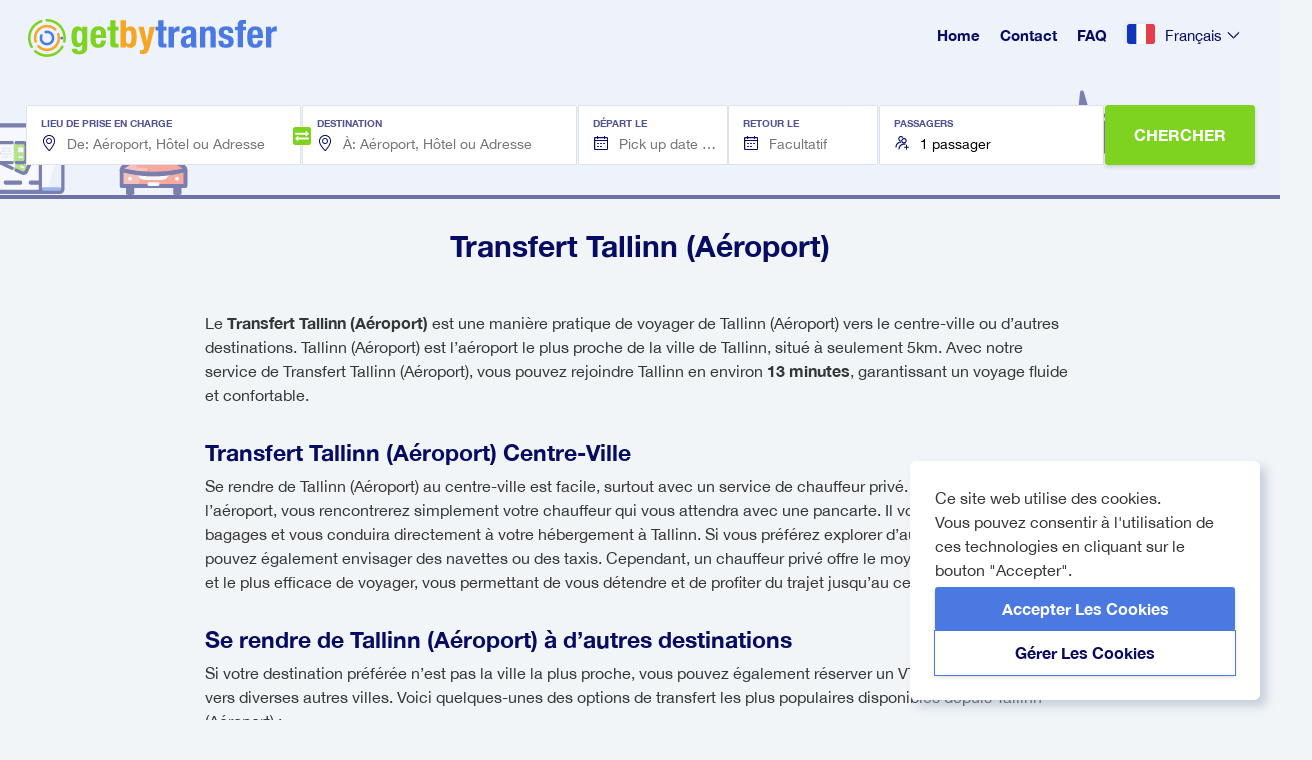

--- FILE ---
content_type: text/html; charset=UTF-8
request_url: https://getbytransfer.com/fr/transferts-aeroport-tallinn
body_size: 162970
content:

        
<!DOCTYPE html>
<html lang="fr">
<head>
    <title>    Transfert Tallinn (Aéroport)
</title>
    <meta name="description" content="    Réservez dès maintenant votre transfert Tallinn (Aéroport) ! Choisissez entre un transfert privé, un taxi ou un VTC depuis Tallinn (Aéroport).
">
        
    
                
                <meta property="og:title" content="Transfert Tallinn (Aéroport)">
<meta property="og:description" content="Transferts et taxi de Tallinn (Aéroport). Transport abordable et sûr de Tallinn (Aéroport) aux destinations populaires. Pré-réservez votre transfert et payez à l&#039;arrivée.">
<meta property="og:type" content="Statique">
<meta property="og:url" content="https://getbytransfer.com/fr/transferts-aeroport-tallinn">
<meta property="og:image" content="https://transfers.getbybus.com/default_seo_image.jpg">
<meta property="og:site_name" content="GetByTransfer">
<meta property="fb:app_id" content="https://www.facebook.com/getbybus">
<meta property="og:locale" content= fr>
<meta property="og:image:width" content="1800">
<meta property="og:image:height" content="945">
<meta name="twitter:card" content="Statique">
<meta name="twitter:site" content="@GetByBus">
<meta name="twitter:creator" content="@GetByBus">
<meta name="twitter:title" content="Transfert Tallinn (Aéroport)">
<meta name="twitter:description" content="Transferts et taxi de Tallinn (Aéroport). Transport abordable et sûr de Tallinn (Aéroport) aux destinations populaires. Pré-réservez votre transfert et payez à l'arrivée.">
<meta name="twitter:image:src" content="https://transfers.getbybus.com/default_seo_image.jpg">
<meta name="twitter:domain" content="https://transfers.getbybus.com">
<meta property="twitter:image:width" content="1800">
<meta property="twitter:image:height" content="945">    <meta charset="utf-8">
    <meta name="apple-mobile-web-app-capable" content="yes">
    <meta name="mobile-web-app-capable" content="yes">
    <meta name="viewport" content="width=device-width, initial-scale=1.0">

            <link rel="stylesheet" href="/build/vite/assets/css/style-7dac8dfa.css"></link>

        <link rel="stylesheet" href="/build/vite/assets/css/main-4bc87cb9.css"></link>

<link rel="modulepreload" href="/build/vite/assets/js/_commonjsHelpers-de833af9.js"></link>

        <link rel="stylesheet" href="/build/vite/assets/css/cookie-consent-c4b794c9.css"></link>

            
    
                <link rel="icon" href="/build/frontend/images/favicons/favicon_16x16.8c0845d0.png" sizes="16x16">
        <link rel="icon" href="/build/frontend/images/favicons/favicon_32x32.22fc3d88.png" sizes="32x32">
        <link rel="icon" href="/build/frontend/images/favicons/favicon_96x96.495e19e1.png" sizes="96x96">
        <link rel="icon" href="/build/frontend/images/favicons/favicon_260x260.0fbdb6b0.png" sizes="96x96">
        <link rel="icon" href="/build/frontend/images/favicons/apple-touch-icon_114x114.png" sizes="16x16">
        <link rel="icon" href="/build/frontend/images/favicons/apple-touch-icon_144x144.png" sizes="144x144">
        <link rel="icon" href="/build/frontend/images/favicons/apple-touch-icon_180x180.png" sizes="180x180">
    
    <!-- Google Tag Manager -->
    <script>
        // Define dataLayer and the gtag function.
        window.dataLayer = window.dataLayer || [];
        function gtag(){dataLayer.push(arguments);}
        gtag('consent', 'default', {'ad_storage': 'granted', 'ad_user_data': 'granted', 'ad_personalization': 'granted', 'analytics_storage': 'granted'});
                gtag('set', 'url_passthrough', true);    </script>

    <script>(function (w,d,s,l,i){w[l]=w[l]||[];w[l].push({'gtm.start':new Date().getTime(),event:'gtm.js'});var f = d.getElementsByTagName(s)[0],j = d.createElement(s), dl = l != 'dataLayer' ? '&l=' + l : '';j.async = true;j.src = '//www.googletagmanager.com/gtm.js?id=' + i + dl;f.parentNode.insertBefore(j, f);})(window, document, 'script', 'dataLayer', 'GTM-WKWSZV');</script>

    <!-- Hotjar -->
                
    <script src="https://www.google.com/recaptcha/api.js" async defer></script>

                
            <!-- Add the canonical tag -->
                    <link rel="alternate" href="https://getbytransfer.com/en/tallinn-airport-transfers" hreflang="x-default"/>
        
        <!-- Generate alternate links for supported languages -->
                                    <link rel="alternate" href="https://getbytransfer.com/de/flughafen-tallinn-transfers" hreflang="de"/>
                            <link rel="alternate" href="https://getbytransfer.com/en/tallinn-airport-transfers" hreflang="en"/>
                            <link rel="alternate" href="https://getbytransfer.com/es/traslados-del-aeropuerto-de-tallinn" hreflang="es"/>
                            <link rel="alternate" href="https://getbytransfer.com/fr/transferts-aeroport-tallinn" hreflang="fr"/>
                            <link rel="alternate" href="https://getbytransfer.com/it/trasferimenti-aeroporto-tallinn" hreflang="it"/>
                    
        <!-- Add the canonical tag -->
                    <link rel="canonical" href="https://getbytransfer.com/fr/transferts-aeroport-tallinn"/>
            
</head>

<body class="page page-static page-station" id="static">

<noscript><iframe src="//www.googletagmanager.com/ns.html?id=GTM-WKWSZV" height="0" width="0" style="display:none;visibility:hidden"></iframe></noscript>

        

<main>
    <div id="root"
         data-locale="fr"
         data-urls-object="{&quot;en&quot;:{&quot;homePage&quot;:{&quot;url&quot;:&quot;\/en&quot;,&quot;routeName&quot;:&quot;app_homepage&quot;,&quot;text&quot;:&quot;Home&quot;},&quot;contact&quot;:{&quot;url&quot;:&quot;\/en\/contact&quot;,&quot;routeName&quot;:&quot;app_contact&quot;,&quot;text&quot;:&quot;Contact&quot;},&quot;faq&quot;:{&quot;url&quot;:&quot;\/en\/faq&quot;,&quot;routeName&quot;:&quot;app_faq&quot;,&quot;text&quot;:&quot;FAQ&quot;},&quot;booking&quot;:{&quot;url&quot;:&quot;\/en\/booking\/&quot;,&quot;routeName&quot;:&quot;app_booking_index&quot;,&quot;text&quot;:&quot;&quot;},&quot;termsAndConditions&quot;:{&quot;url&quot;:&quot;\/en\/terms-and-conditions&quot;,&quot;routeName&quot;:&quot;app_terms_and_conditions&quot;,&quot;text&quot;:&quot;Terms &amp; Conditions&quot;},&quot;privacyPolicy&quot;:{&quot;url&quot;:&quot;\/en\/privacy-policy&quot;,&quot;routeName&quot;:&quot;app_privacy_policy&quot;,&quot;text&quot;:&quot;Privacy Policy&quot;}},&quot;de&quot;:{&quot;homePage&quot;:{&quot;url&quot;:&quot;\/de&quot;,&quot;routeName&quot;:&quot;app_homepage&quot;,&quot;text&quot;:&quot;Home&quot;},&quot;contact&quot;:{&quot;url&quot;:&quot;\/de\/kontakt&quot;,&quot;routeName&quot;:&quot;app_contact&quot;,&quot;text&quot;:&quot;Kontakt&quot;},&quot;faq&quot;:{&quot;url&quot;:&quot;\/de\/haeufig-gestellte-fragen&quot;,&quot;routeName&quot;:&quot;app_faq&quot;,&quot;text&quot;:&quot;HGF&quot;},&quot;booking&quot;:{&quot;url&quot;:&quot;\/de\/buchung\/&quot;,&quot;routeName&quot;:&quot;app_booking_index&quot;,&quot;text&quot;:&quot;&quot;},&quot;termsAndConditions&quot;:{&quot;url&quot;:&quot;\/de\/allgemeine-geschaeftsbedingungen&quot;,&quot;routeName&quot;:&quot;app_terms_and_conditions&quot;,&quot;text&quot;:&quot;AGB&quot;},&quot;privacyPolicy&quot;:{&quot;url&quot;:&quot;\/de\/datenschutz&quot;,&quot;routeName&quot;:&quot;app_privacy_policy&quot;,&quot;text&quot;:&quot;Datenschutz-Bestimmungen&quot;}},&quot;fr&quot;:{&quot;homePage&quot;:{&quot;url&quot;:&quot;\/fr&quot;,&quot;routeName&quot;:&quot;app_homepage&quot;,&quot;text&quot;:&quot;Home&quot;},&quot;contact&quot;:{&quot;url&quot;:&quot;\/fr\/contact&quot;,&quot;routeName&quot;:&quot;app_contact&quot;,&quot;text&quot;:&quot;Contact&quot;},&quot;faq&quot;:{&quot;url&quot;:&quot;\/fr\/foire-aus-questions&quot;,&quot;routeName&quot;:&quot;app_faq&quot;,&quot;text&quot;:&quot;FAQ&quot;},&quot;booking&quot;:{&quot;url&quot;:&quot;\/fr\/reservation\/&quot;,&quot;routeName&quot;:&quot;app_booking_index&quot;,&quot;text&quot;:&quot;&quot;},&quot;termsAndConditions&quot;:{&quot;url&quot;:&quot;\/fr\/conditions-generales&quot;,&quot;routeName&quot;:&quot;app_terms_and_conditions&quot;,&quot;text&quot;:&quot;Les Termes &amp; Conditions&quot;},&quot;privacyPolicy&quot;:{&quot;url&quot;:&quot;\/fr\/politique-de-confidentialite&quot;,&quot;routeName&quot;:&quot;app_privacy_policy&quot;,&quot;text&quot;:&quot;Politique de confidentialit\u00e9&quot;}},&quot;it&quot;:{&quot;homePage&quot;:{&quot;url&quot;:&quot;\/it&quot;,&quot;routeName&quot;:&quot;app_homepage&quot;,&quot;text&quot;:&quot;Home&quot;},&quot;contact&quot;:{&quot;url&quot;:&quot;\/it\/contatto&quot;,&quot;routeName&quot;:&quot;app_contact&quot;,&quot;text&quot;:&quot;Contatto&quot;},&quot;faq&quot;:{&quot;url&quot;:&quot;\/it\/domande-frequenti&quot;,&quot;routeName&quot;:&quot;app_faq&quot;,&quot;text&quot;:&quot;Domande frequenti&quot;},&quot;booking&quot;:{&quot;url&quot;:&quot;\/it\/prenotazione\/&quot;,&quot;routeName&quot;:&quot;app_booking_index&quot;,&quot;text&quot;:&quot;&quot;},&quot;termsAndConditions&quot;:{&quot;url&quot;:&quot;\/it\/termini-e-condizioni&quot;,&quot;routeName&quot;:&quot;app_terms_and_conditions&quot;,&quot;text&quot;:&quot;Termini &amp; Condizioni&quot;},&quot;privacyPolicy&quot;:{&quot;url&quot;:&quot;\/it\/informativa-sulla-privacy&quot;,&quot;routeName&quot;:&quot;app_privacy_policy&quot;,&quot;text&quot;:&quot;Politica sulla privacy&quot;}},&quot;es&quot;:{&quot;homePage&quot;:{&quot;url&quot;:&quot;\/es&quot;,&quot;routeName&quot;:&quot;app_homepage&quot;,&quot;text&quot;:&quot;Inicio&quot;},&quot;contact&quot;:{&quot;url&quot;:&quot;\/es\/contacto&quot;,&quot;routeName&quot;:&quot;app_contact&quot;,&quot;text&quot;:&quot;Contacto&quot;},&quot;faq&quot;:{&quot;url&quot;:&quot;\/es\/preguntas-frecuentes&quot;,&quot;routeName&quot;:&quot;app_faq&quot;,&quot;text&quot;:&quot;FAQ&quot;},&quot;booking&quot;:{&quot;url&quot;:&quot;\/es\/reserva\/&quot;,&quot;routeName&quot;:&quot;app_booking_index&quot;,&quot;text&quot;:&quot;&quot;},&quot;termsAndConditions&quot;:{&quot;url&quot;:&quot;\/es\/terminos-y-condiciones&quot;,&quot;routeName&quot;:&quot;app_terms_and_conditions&quot;,&quot;text&quot;:&quot;T\u00e9rminos &amp; Condiciones&quot;},&quot;privacyPolicy&quot;:{&quot;url&quot;:&quot;\/es\/politica-de-privacidad&quot;,&quot;routeName&quot;:&quot;app_privacy_policy&quot;,&quot;text&quot;:&quot;Politique de confidentialit\u00e9&quot;}}}"
         data-translations="{&quot;app&quot;:{&quot;base&quot;:{&quot;language&quot;:{&quot;en&quot;:&quot;English&quot;,&quot;fr&quot;:&quot;Fran\u00e7ais&quot;,&quot;de&quot;:&quot;Deutsch&quot;,&quot;es&quot;:&quot;Espa\u00f1ol&quot;,&quot;it&quot;:&quot;Italiano&quot;},&quot;link&quot;:{&quot;home&quot;:&quot;Home&quot;,&quot;category&quot;:&quot;Cat\u00e9gories&quot;,&quot;search&quot;:&quot;Chercher&quot;,&quot;contact&quot;:&quot;Contact&quot;,&quot;transfers&quot;:&quot;Transferts&quot;,&quot;faq&quot;:&quot;FAQ&quot;,&quot;termsAndConditions&quot;:&quot;Les Termes &amp; Conditions&quot;,&quot;privacyPolicy&quot;:&quot;Politique de confidentialit\u00e9&quot;},&quot;title&quot;:{&quot;contact&quot;:&quot;Contact&quot;,&quot;legal&quot;:&quot;\u00a9 2016 Sol Itum LLC. Marques et marques commerciales sont la propri\u00e9t\u00e9 de leurs propri\u00e9taires respectifs.&quot;,&quot;siteBy&quot;:&quot;Site par&quot;,&quot;about&quot;:&quot;\u00c0 propos de nous&quot;,&quot;welcome&quot;:&quot;Bienvenue!&quot;,&quot;mainTagline&quot;:&quot;Voyager en transfert priv\u00e9, c&#039;est facile.&quot;,&quot;subTagline&quot;:&quot;R\u00e9servez votre v\u00e9hicule et profitez de votre voyage.&quot;,&quot;company&quot;:&quot;Compagnie&quot;,&quot;croatia&quot;:&quot;Croatie&quot;,&quot;general&quot;:&quot;G\u00e9n\u00e9rale&quot;,&quot;connectWithUs&quot;:&quot;Trouver nous sur les r\u00e9seaux sociaux&quot;,&quot;helpNeeded&quot;:&quot;Besoin d\u2019aide?&quot;,&quot;contactOurCs&quot;:&quot;Contactez notre \u00e9quipe de support.&quot;,&quot;allRightsReserved&quot;:&quot;Tous droits r\u00e9serv\u00e9s.&quot;,&quot;chooseLang&quot;:&quot;Choisissez votre langue pr\u00e9f\u00e9r\u00e9e&quot;,&quot;inPartnershipWith&quot;:&quot;En partenariat avec&quot;},&quot;validation&quot;:{&quot;pleaseEnterTheRequiredFieldsFirst&quot;:&quot;Entrez d&#039;abord les champs requis, s&#039;il vous pla\u00eet!&quot;,&quot;somethingWentWrong&quot;:&quot;Quelque chose s&#039;est mal pass\u00e9, veuillez r\u00e9essayer plus tard.&quot;,&quot;refreshThePageAndTryAgain&quot;:&quot;Veuillez rafra\u00eechir votre page et r\u00e9essayer&quot;},&quot;generic&quot;:{&quot;goBack&quot;:&quot;Retourner&quot;,&quot;backToHome&quot;:&quot;Retour \u00e0 l&#039;accueil&quot;,&quot;refresh&quot;:&quot;Actualiser&quot;}},&quot;homepage&quot;:{&quot;title&quot;:&quot;Pourquoi r\u00e9server avec GetByTransfer?&quot;,&quot;subtitle&quot;:&quot;Voyagez, explorez et profitez de belles d&#039;Europe avec un service de porte \u00e0 porte professionnel et abordable&quot;,&quot;meetGreetTitle&quot;:&quot;Acceuil &amp; Rencontre&quot;,&quot;greatValueTitle&quot;:&quot;Grands avantages&quot;,&quot;noHiddenFeesTitle&quot;:&quot;Pas de frais cach\u00e9s&quot;,&quot;doorToDoorTitle&quot;:&quot;Porte-\u00e0-porte&quot;,&quot;meetGreet&quot;:&quot;Quand vous serez pr\u00eat votre chauffeur vous attendra avec un panneau nominatif.&quot;,&quot;greatValue&quot;:&quot;Transferts fiables et abordables \u00e0 un prix qui ne cassera pas la banque!&quot;,&quot;noHiddenFees&quot;:&quot;Le prix annonc\u00e9 lors de votre commande est celui que vous payez.&quot;,&quot;doorToDoor&quot;:&quot;Pour une\u00a0tranquillit\u00e9\u00a0d&#039;esprit totale, vous serez conduit directement de\/vers votre destination.&quot;,&quot;popularTransfers&quot;:&quot;Transferts a\u00e9roportuaires populaires&quot;,&quot;reviewsTitle&quot;:&quot;Voir ce que disent les autres&quot;},&quot;vehicles&quot;:{&quot;title&quot;:&quot;Votre transfert. Votre v\u00e9hicule. Votre choix.&quot;,&quot;subtitle&quot;:&quot;V\u00e9hicules pour toute occasion.&quot;,&quot;standard&quot;:&quot;Standard&quot;,&quot;executive&quot;:&quot;De luxe&quot;,&quot;peopleCarrier&quot;:&quot;Monospace&quot;,&quot;executivePeopleCarrier&quot;:&quot;Monospace de luxe&quot;,&quot;minibus&quot;:&quot;Minibus&quot;},&quot;contact&quot;:{&quot;form&quot;:{&quot;name&quot;:&quot;Nom&quot;,&quot;phone&quot;:&quot;Num\u00e9ro de t\u00e9l\u00e9phone&quot;,&quot;email&quot;:&quot;Adresse email&quot;,&quot;placeholder&quot;:&quot;Cr\u00e9er un nouveau message ...&quot;,&quot;submit&quot;:&quot;Envoyer&quot;,&quot;captcha&quot;:&quot;Veuillez saisir le texte visible sur l&#039;image.&quot;,&quot;success&quot;:&quot;Message envoy\u00e9 avec succ\u00e8s!&quot;,&quot;nameRequired&quot;:&quot;Le champ Nom ne peut pas \u00eatre laiss\u00e9 vide.&quot;,&quot;phoneRequired&quot;:&quot;Veuillez fournir un num\u00e9ro de t\u00e9l\u00e9phone avant de soumettre.&quot;,&quot;emailRequired&quot;:&quot;Une adresse e-mail est requise pour soumettre.&quot;,&quot;messageRequired&quot;:&quot;Veuillez inclure un message avant de soumettre.&quot;,&quot;privacyPolicyRequired&quot;:&quot;Vous devez accepter les Conditions g\u00e9n\u00e9rales et la Politique de confidentialit\u00e9 pour proc\u00e9der \u00e0 la soumission.&quot;},&quot;page&quot;:{&quot;path&quot;:&quot;\/contact&quot;,&quot;company&quot;:&quot;Informations sur l&#039;entreprise&quot;,&quot;description&quot;:&quot;Nous sommes aussi actifs sur les r\u00e9seaux sociaux. Vous pouvez \u00e9galement nous joindre aux adresses suivantes:&quot;,&quot;phone&quot;:&quot;Support t\u00e9l\u00e9phonique&quot;,&quot;email&quot;:&quot;Adresse email&quot;,&quot;details&quot;:&quot;D\u00e9tails de l&#039;entreprise&quot;,&quot;hours&quot;:&quot;Heures de travail&quot;,&quot;days&quot;:&quot;Lundi - dimanche&quot;,&quot;message&quot;:&quot;Nous sommes l\u00e0 pour vous.&quot;,&quot;messageDesc&quot;:&quot;Vous ne trouvez pas de r\u00e9ponse \u00e0 votre question dans cette FAQ?&quot;,&quot;messageDesc2&quot;:&quot;Remplissez le formulaire ci-dessous, et nous communiquerons avec vous le plus rapidement possible.&quot;,&quot;policyConfirm0&quot;:&quot;Oui, j&#039;ai lu et accept\u00e9 le&quot;,&quot;policyConfirm1&quot;:&quot;Termes et Conditions&quot;,&quot;policyConfirm2&quot;:&quot;et la&quot;,&quot;policyConfirm3&quot;:&quot;Politique de Confidentialit\u00e9&quot;,&quot;newsletterConsent&quot;:&quot;J&#039;accepte de recevoir des renseignements promotionnels.&quot;,&quot;reviewMailConsent&quot;:&quot;J&#039;accepte de recevoir un lien pour \u00e9valuer mon voyage.&quot;,&quot;termsOfService&quot;:&quot;Conditions d&#039;utilisation&quot;,&quot;recaptchaTerms&quot;:&quot;Ce site est prot\u00e9g\u00e9 par reCAPTCHA et les politiques de confidentialit\u00e9 et conditions d&#039;utilisation de Google %privacyPolicy% et %termsOfService% s&#039;appliquent.&quot;},&quot;userMail&quot;:{&quot;messageSentTitle&quot;:&quot;Message envoy\u00e9&quot;,&quot;dear&quot;:&quot;Cher\/e %person%&quot;,&quot;copySent&quot;:&quot;Nous avons envoy\u00e9 une copie de votre message \u00e0 votre adresse E-mail:&quot;,&quot;messageSent&quot;:&quot;Votre message a \u00e9t\u00e9 envoy\u00e9. Nous reviendrons vers vous tr\u00e8s vite&quot;,&quot;note&quot;:&quot;S&#039;IL VOUS PLA\u00ceT NOTEZ:&quot;,&quot;workingHours&quot;:&quot;Les heures de travail pour notre help desk sont du lundi au dimanche \u00e0 partir de 08:00 \u00e0 20:00 l&#039;heure locale croate.&quot;,&quot;yourMessage&quot;:&quot;Votre message&quot;}},&quot;cookies&quot;:{&quot;websiteUsesCookies&quot;:&quot;Ce site web utilise des cookies.&quot;,&quot;youCanConsent&quot;:&quot;Vous pouvez consentir \u00e0 l&#039;utilisation de ces technologies en cliquant sur le bouton \&quot;Accepter\&quot;.&quot;,&quot;cookiePreferences&quot;:&quot;Pr\u00e9f\u00e9rences de cookies&quot;,&quot;acceptCookies&quot;:&quot;Accepter les cookies&quot;,&quot;manageCookies&quot;:&quot;G\u00e9rer les cookies&quot;,&quot;cookiePolicy&quot;:&quot;Politique en mati\u00e8re de cookies&quot;,&quot;confirmAndProceed&quot;:&quot;Confirmer et continuer&quot;,&quot;rejectAll&quot;:&quot;Tout refuser&quot;,&quot;alwaysActive&quot;:&quot;Toujours actif&quot;,&quot;showDescription&quot;:&quot;Afficher la description&quot;,&quot;hideDescription&quot;:&quot;Masquer la description&quot;,&quot;requiredCookies&quot;:&quot;Cookies n\u00e9cessaires&quot;,&quot;performanceCookies&quot;:&quot;Cookies de performance&quot;,&quot;cookiePolicyDescription&quot;:&quot;Lors de votre visite sur un site web, des informations peuvent \u00eatre stock\u00e9es sous forme de cookies sur votre navigateur. Ces donn\u00e9es, li\u00e9es \u00e0 vos pr\u00e9f\u00e9rences, votre appareil, permettent au site de fonctionner comme pr\u00e9vu. Bien qu&#039;elles ne vous identifient g\u00e9n\u00e9ralement pas directement, elles contribuent \u00e0 une exp\u00e9rience web plus personnalis\u00e9e. Vous pouvez choisir de refuser certains types de cookies en modifiant les param\u00e8tres par d\u00e9faut. Notez cependant que cela peut influencer votre exp\u00e9rience sur le site et les services propos\u00e9s.&quot;,&quot;requiredCookiesDescription&quot;:&quot;Ces cookies sont n\u00e9cessaires au fonctionnement du site web et ne peuvent pas \u00eatre d\u00e9sactiv\u00e9s dans nos syst\u00e8mes. Ils sont g\u00e9n\u00e9ralement \u00e9tablis en r\u00e9ponse \u00e0 des actions que vous avez entreprises et qui constituent une demande de services, telles que la d\u00e9finition de vos pr\u00e9f\u00e9rences en mati\u00e8re de confidentialit\u00e9, la connexion ou le remplissage de formulaires. Vous pouvez configurer votre navigateur pour bloquer ces cookies ou vous avertir \u00e0 leur sujet, mais certaines parties du site risquent de ne pas fonctionner dans ce cas.&quot;,&quot;performanceCookiesDescription&quot;:&quot;Ces cookies nous permettent de compter les visites et les sources de trafic, afin de mesurer et d&#039;am\u00e9liorer les performances de notre site. Ils nous aident \u00e0 savoir quelles pages sont les plus populaires et les moins populaires, ainsi qu&#039;\u00e0 observer la mani\u00e8re dont les visiteurs naviguent sur le site. Toutes les informations collect\u00e9es par ces cookies sont agr\u00e9g\u00e9es et donc anonymes.&quot;},&quot;booking&quot;:{&quot;sidebar&quot;:{&quot;header&quot;:&quot;Resumen del Viaje&quot;},&quot;expired&quot;:{&quot;title&quot;:&quot;Vos r\u00e9sultats de recherche sont obsol\u00e8tes&quot;,&quot;message&quot;:&quot;Pour voir la disponibilit\u00e9 et les prix en temps r\u00e9el, veuillez rafra\u00eechir vos r\u00e9sultats de recherche&quot;,&quot;button&quot;:&quot;Rafra\u00eechir les r\u00e9sultats de recherche&quot;},&quot;path_params&quot;:{&quot;tomorrow&quot;:&quot;demain&quot;,&quot;booking&quot;:&quot;reservation&quot;},&quot;chooseVehicle&quot;:{&quot;loader&quot;:{&quot;1st&quot;:&quot;Recherche&quot;,&quot;2nd&quot;:&quot;Tri&quot;,&quot;3rd&quot;:&quot;Tout est pr\u00eat&quot;},&quot;bestValue&quot;:&quot;Meilleur choix&quot;,&quot;exclusive&quot;:&quot;Exclusif&quot;,&quot;ratings&quot;:&quot;La note est bas\u00e9e sur les avis laiss\u00e9s par les passagers pour ce partenaire.&quot;,&quot;sidebar&quot;:{&quot;title&quot;:&quot;D\u00e9tails du voyage s\u00e9lectionn\u00e9&quot;,&quot;departure&quot;:{&quot;date&quot;:&quot;Depuis %departure_station% le %date%&quot;,&quot;hour&quot;:&quot;\u00e0 %hour%&quot;},&quot;destination&quot;:{&quot;date&quot;:&quot;Vers %destination_station% le %date%&quot;,&quot;hour&quot;:&quot;\u00e0 %hour%&quot;}},&quot;showMore&quot;:&quot;Afficher %number% d&#039;options suppl\u00e9mentaires&quot;,&quot;hideMore&quot;:&quot;Cacher %number% d&#039;options&quot;,&quot;selectDate&quot;:&quot;Choisir une date&quot;,&quot;bookNow&quot;:&quot;R\u00e9server maintenant&quot;,&quot;seeMore&quot;:&quot;Voir plus&quot;,&quot;enterFullAddress&quot;:&quot;Entrez l&#039;adresse compl\u00e8te&quot;,&quot;confirmInfo&quot;:&quot;Confirmer les informations&quot;,&quot;selectTrip&quot;:&quot;Choisir un voyage&quot;,&quot;from&quot;:&quot;de&quot;,&quot;heading&quot;:&quot;Choisir la destination&quot;,&quot;oneWay&quot;:&quot;Transfert aller simple&quot;,&quot;recommended&quot;:&quot;Recommand\u00e9&quot;,&quot;class&quot;:&quot;Classe de v\u00e9hicule&quot;,&quot;suitcase&quot;:&quot;Valise&quot;,&quot;suitcases&quot;:&quot;Valises&quot;,&quot;selected&quot;:&quot;S\u00e9lectionn\u00e9&quot;,&quot;transferInfo&quot;:&quot;Transfert d&#039;informations&quot;,&quot;upTo&quot;:&quot;Jusqu&#039;\u00e0&quot;,&quot;transferCost&quot;:&quot;Co\u00fbt du transfert&quot;,&quot;feesAndTaxesIncluded&quot;:&quot;Frais et taxes inclus&quot;,&quot;price&quot;:&quot;Prix par v\u00e9hicule&quot;,&quot;doorToDoor&quot;:&quot;Service porte \u00e0 porte&quot;,&quot;nameSign&quot;:&quot;Panneau avec le nom&quot;,&quot;noChargeFlightDelay&quot;:&quot;Sans frais supplementaires si votre vol est en retard&quot;,&quot;fastSafe&quot;:&quot;Rapide et s\u00fbr&quot;,&quot;skippers&quot;:&quot;Skippers d&#039;exp\u00e9rience&quot;,&quot;luggage&quot;:&quot;Compartiment \u00e0 bagages ferm\u00e9&quot;,&quot;select&quot;:&quot;S\u00e9lectionner&quot;,&quot;premium&quot;:&quot;Prime&quot;,&quot;seater&quot;:&quot;places&quot;,&quot;orSimilar&quot;:&quot;ou similaire&quot;,&quot;selectDepartureDate&quot;:&quot;S\u00e9lectionner la date de voyage&quot;,&quot;seeAllResults&quot;:&quot;Voir tous les r\u00e9sultats&quot;},&quot;search&quot;:{&quot;updateSearch&quot;:&quot;Mettre \u00e0 jour la recherche&quot;,&quot;missingInformation&quot;:&quot;Informations Manquantes&quot;,&quot;notifications&quot;:{&quot;pricesMayVary&quot;:{&quot;forSomeOfTheOffers&quot;:&quot;Pour certaines offres de transfert, en entrant des adresses exactes pour votre trajet, les prix peuvent varier.&quot;,&quot;fixedRate&quot;:&quot;Les offres \u00e0 tarif fixe&quot;,&quot;eligibleForImmediateBooking&quot;:&quot;sont \u00e9ligibles pour une r\u00e9servation imm\u00e9diate.&quot;}},&quot;addMissingAddress&quot;:&quot;Ajouter une adresse manquante&quot;,&quot;enterCityAddress&quot;:&quot;Veuillez entrer votre adresse de ville pour continuer&quot;,&quot;addMissingDateTime&quot;:&quot;Ajouter la date et l&#039;heure manquantes&quot;,&quot;enterPickUpTime&quot;:&quot;Veuillez entrer l&#039;heure de ramassage pour continuer&quot;,&quot;addMissingDetails&quot;:&quot;Ajouter des d\u00e9tails manquants&quot;,&quot;missingCityAndPickUpTime&quot;:&quot;L&#039;adresse de la ville et l&#039;heure de ramassage sont manquantes. Veuillez remplir ces informations pour continuer&quot;,&quot;noResults&quot;:{&quot;title&quot;:&quot;D\u00e9sol\u00e9, nous n&#039;avons trouv\u00e9 aucune connexion de transfert priv\u00e9.&quot;,&quot;description&quot;:&quot;Nous n&#039;avons actuellement aucune ligne de transfert priv\u00e9 desservant l&#039;itin\u00e9raire de %fromPlace% \u00e0 %toPlace%.&quot;,&quot;updateYourSearchOrContact&quot;:&quot;Mettez \u00e0 jour votre recherche ou contactez notre&quot;,&quot;customerSupportTeam&quot;:&quot;service client\u00e8le&quot;},&quot;confirm&quot;:&quot;Confirmer et mettre \u00e0 jour les r\u00e9sultats&quot;,&quot;incompleteAddress&quot;:{&quot;title&quot;:&quot;Ajouter l&#039;adresse manquante&quot;,&quot;description&quot;:&quot;Veuillez entrer votre adresse pour continuer. Les r\u00e9sultats seront actualis\u00e9s une fois que vous confirmerez.&quot;},&quot;incompleteDateAndTime&quot;:{&quot;title&quot;:&quot;Ajouter la date et l&#039;heure manquantes&quot;,&quot;description&quot;:&quot;Veuillez entrer la date et l&#039;heure pour continuer. Les r\u00e9sultats seront actualis\u00e9s une fois que vous confirmerez.&quot;},&quot;incompleteDateAndAdress&quot;:{&quot;title&quot;:&quot;Ajouter les d\u00e9tails manquants&quot;,&quot;description&quot;:&quot;L&#039;adresse et la date manquent. Veuillez remplir ces informations pour continuer. Les r\u00e9sultats seront actualis\u00e9s apr\u00e8s confirmation.&quot;}},&quot;form&quot;:{&quot;flightNumberLabel&quot;:&quot;Num\u00e9ro de vol&quot;,&quot;required&quot;:&quot;obligatoire&quot;,&quot;addFor&quot;:&quot;Ajouter pour&quot;,&quot;free&quot;:&quot;Gratuit&quot;,&quot;freeOfCharge&quot;:&quot;Gratuit&quot;,&quot;addAmenity&quot;:&quot;Ajouter %Amenity%&quot;,&quot;additionalNotes&quot;:&quot;Remarques suppl\u00e9mentaires&quot;,&quot;leaveAComment&quot;:&quot;Laisser un commentaire&quot;,&quot;includeAnyAdditionalInstructionsForYourDriver&quot;:&quot;Inclure toute instruction suppl\u00e9mentaire pour votre chauffeur&quot;,&quot;additionalComment&quot;:&quot;Commentaire suppl\u00e9mentaire&quot;,&quot;hour&quot;:&quot;Houre&quot;,&quot;emptyAlert&quot;:&quot;S&#039;il vous pla\u00eet remplir les champs obligatoires&quot;,&quot;name&quot;:&quot;Pr\u00e9nom&quot;,&quot;lastName&quot;:&quot;Nom&quot;,&quot;country&quot;:&quot;Pays de r\u00e9sidence&quot;,&quot;countryCode&quot;:&quot;Code de pays ex. (+44)&quot;,&quot;selectCountry&quot;:&quot;S\u00e9lectionnez un pays&quot;,&quot;phoneNumber&quot;:&quot;ex. +33 6 12 34 56 78&quot;,&quot;mobile&quot;:&quot;Num\u00e9ro de portable&quot;,&quot;email&quot;:&quot;Email&quot;,&quot;repeated&quot;:&quot;R\u00e9p\u00e9ter e-mail&quot;,&quot;start&quot;:&quot;Adresse de prise en charge&quot;,&quot;startMap&quot;:&quot;Adresse de prise en charge&quot;,&quot;startLongitude&quot;:&quot;Point de d\u00e9part longitude&quot;,&quot;startLatitude&quot;:&quot;Point de d\u00e9part latitude&quot;,&quot;destination&quot;:&quot;L&#039;emplacement de la destination&quot;,&quot;destinationMap&quot;:&quot;L&#039;emplacement de la destination&quot;,&quot;destinationLongitude&quot;:&quot;L&#039;emplacement de la destination longitude&quot;,&quot;destinationLatitude&quot;:&quot;L&#039;emplacement de la destination latitude&quot;,&quot;pickUpDate&quot;:&quot;Date de retrait&quot;,&quot;pickUpTime&quot;:&quot;Heure de retrait&quot;,&quot;flightNumber&quot;:&quot;Ajouter le num\u00e9ro du vol&quot;,&quot;childSeat&quot;:&quot;Si\u00e8ge enfant&quot;,&quot;extraBags&quot;:&quot;Bagages suppl\u00e9mentaires&quot;,&quot;bicycle&quot;:&quot;V\u00e9lo&quot;,&quot;musicalInstrument&quot;:&quot;Instrument musical&quot;,&quot;pets&quot;:&quot;Animaux&quot;,&quot;wheelchair&quot;:&quot;Chaise roulante&quot;,&quot;returnTrip&quot;:&quot;Voyage de retour&quot;,&quot;captcha&quot;:&quot;Veuillez saisir le texte visible sur l&#039;image&quot;,&quot;comment&quot;:&quot;Commentaire&quot;,&quot;button&quot;:&quot;Envoyer la demande&quot;,&quot;vehicleGroup&quot;:&quot;Groupe de v\u00e9hicules&quot;,&quot;placeholder&quot;:&quot;Si vous souhaitez ajouter une note pour votre chauffeur, vous pouvez le faire ici.&quot;,&quot;numberOfPeople&quot;:&quot;PAX&quot;,&quot;paymentMethod&quot;:&quot;M\u00e9thode de paiement&quot;,&quot;paymentMethodCash&quot;:&quot;Paiement en esp\u00e8ces&quot;,&quot;noPickupPlaceFound&quot;:&quot;Aucun r\u00e9sultat trouv\u00e9&quot;,&quot;paymentMethodCreditCardOnly&quot;:&quot;Paiement int\u00e9gral par carte de cr\u00e9dit&quot;,&quot;paymentMethodDeposit&quot;:&quot;Pr\u00e9paiement + Paiement en esp\u00e8ces au chauffeur&quot;,&quot;adminNote&quot;:&quot;Remarque de l&#039;admin&quot;,&quot;selectPaymentMethod&quot;:&quot;S\u00e9lectionner le mode de paiement&quot;,&quot;transferPriceBreakdown&quot;:&quot;D\u00e9tail du prix du transfert&quot;,&quot;selectTime&quot;:&quot;S\u00e9lectionner l&#039;heure&quot;,&quot;TermsAndConditions&quot;:&quot;J&#039;ai lu et accept\u00e9 les &lt;a target=\&quot;_blank\&quot; href=\&quot;\/:locale\/:path\&quot;&gt;Conditions g\u00e9n\u00e9rales&lt;\/a&gt; et la &lt;a target=\&quot;_blank\&quot; href=\&quot;\/:locale\/politique-de-confidentialite\&quot;&gt;Politique de confidentialit\u00e9&lt;\/a&gt;&quot;,&quot;transferInfo&quot;:&quot;Informations sur le transfert&quot;,&quot;returnTransferInfo&quot;:&quot;Informations sur le transfert de retour&quot;,&quot;transferCost&quot;:&quot;Co\u00fbt du transfert&quot;,&quot;additionalRequirements&quot;:&quot;Exigences suppl\u00e9mentaires&quot;,&quot;transferDetails&quot;:&quot;D\u00e9tails du transfert&quot;,&quot;needReturn&quot;:&quot;Besoin d&#039;un transfert de retour?&quot;,&quot;addReturn&quot;:&quot;Ajouter le retour&quot;,&quot;removeReturn&quot;:&quot;Supprimer le retour&quot;,&quot;backToVehicle&quot;:&quot;Retour \u00e0 la s\u00e9lection du v\u00e9hicule&quot;,&quot;around&quot;:&quot;Environ&quot;,&quot;total&quot;:&quot;total&quot;,&quot;return&quot;:&quot;Retour&quot;,&quot;oneWay&quot;:&quot;Aller Simple&quot;,&quot;contactInformation&quot;:&quot;Coordonn\u00e9es&quot;,&quot;returnTransferDetails&quot;:&quot;D\u00e9tails du Transfert de Retour&quot;,&quot;heading&quot;:&quot;Choisir un v\u00e9hicule&quot;,&quot;feesAndTaxes&quot;:&quot;Les frais et taxes sont inclus&quot;,&quot;newsletter&quot;:&quot;Abonnez-vous \u00e0 la newsletter&quot;,&quot;review&quot;:&quot;J&#039;accepte de recevoir le lien de l&#039;avis&quot;,&quot;nameError&quot;:&quot;Veuillez d&#039;abord ajouter votre nom.&quot;,&quot;surnameError&quot;:&quot;Veuillez ajouter d&#039;abord votre nom de famille.&quot;,&quot;emailError&quot;:&quot;Veuillez entrer votre adresse e-mail.&quot;,&quot;mobileError&quot;:&quot;Saisissez un num\u00e9ro valide avec indicatif.&quot;,&quot;flightError&quot;:&quot;Veuillez ajouter votre num\u00e9ro de vol.&quot;,&quot;dateError&quot;:&quot;Entrez une date de prise en charge valide&quot;,&quot;timeError&quot;:&quot;Entrez une heure de prise en charge valide&quot;,&quot;returnDateError&quot;:&quot;Entrez une date de retour de prise en charge valide&quot;,&quot;returnTimeError&quot;:&quot;Entrez une heure de retour de prise en charge valide&quot;,&quot;pickUpAddressError&quot;:&quot;Entrez une adresse de prise en charge valide&quot;,&quot;dropOffAddressError&quot;:&quot;Entrez une adresse de destination valide&quot;,&quot;returnPickUpAddressError&quot;:&quot;Entrez une adresse de retour de prise en charge valide&quot;,&quot;returnDropOffAddressError&quot;:&quot;Entrez une adresse de retour de destination valide&quot;,&quot;paymentError&quot;:&quot;S\u00e9lectionnez une m\u00e9thode de paiement&quot;,&quot;termsError&quot;:&quot;Veuillez accepter la Politique de confidentialit\u00e9 et les Conditions g\u00e9n\u00e9rales&quot;,&quot;threeDSecureError&quot;:&quot;L&#039;authentification 3D Secure a \u00e9chou\u00e9. Veuillez r\u00e9essayer, ou utiliser un autre mode de paiement.&quot;,&quot;genericDecline&quot;:&quot;L&#039;autorisation de paiement a \u00e9t\u00e9 refus\u00e9e par votre banque \u00e9mettrice. Veuillez essayer avec une autre carte ou contacter votre banque pour obtenir de l&#039;aide suppl\u00e9mentaire.&quot;,&quot;stripeError&quot;:&quot;Quelque chose s&#039;est mal pass\u00e9, cela pourrait \u00eatre une erreur de Stripe, veuillez r\u00e9essayer plus tard.&quot;,&quot;cardCharged&quot;:&quot;Votre carte sera d\u00e9bit\u00e9e&quot;,&quot;remainingAmountToPay&quot;:&quot;Montant restant \u00e0 payer au conducteur&quot;},&quot;confirmation&quot;:{&quot;confirmation&quot;:&quot;Saisir les d\u00e9tails de paiement&quot;,&quot;bookingNo&quot;:&quot;Demande de r\u00e9servation n\u00b0: #&quot;,&quot;thankYouForBooking&quot;:&quot;Merci d&#039;avoir r\u00e9serv\u00e9 avec GetByTransfer.&quot;,&quot;detailsSentToEmail&quot;:&quot;Tous les d\u00e9tails du transfert seront envoy\u00e9s \u00e0&quot;,&quot;shortly&quot;:&quot;sous peu.&quot;,&quot;feelFree&quot;:&quot;N&#039;h\u00e9sitez pas \u00e0 &lt;a href=&#039;\/fr\/contact&#039;&gt;nous contacter&lt;\/a&gt; si vous avez d&#039;autres questions.&quot;,&quot;amountPaid&quot;:&quot;Montant pay\u00e9&quot;,&quot;amountRemaining&quot;:&quot;Montant restant&quot;,&quot;total&quot;:&quot;Total&quot;,&quot;backToHome&quot;:&quot;Retour \u00e0 l&#039;accueil&quot;},&quot;title&quot;:{&quot;total&quot;:&quot;Prix total du transfert&quot;,&quot;error&quot;:&quot;Vous n&#039;avez pas rempli le formulaire de recherche correctement, s&#039;il vous pla\u00eet essayez \u00e0 nouveau.&quot;,&quot;notProvidingRoute&quot;:&quot;Malheureusement, nous n&#039;avons pas de transferts pour l&#039;itin\u00e9raire recherch\u00e9 dans notre offre.&quot;,&quot;errorSub3&quot;:&quot;S&#039;il vous pla\u00eet essayez de rechercher un autre itin\u00e9raire.&quot;,&quot;noCars&quot;:&quot;Nous n&#039;avons pas de voitures disponible en ce moment.&quot;,&quot;choose&quot;:&quot;Choisissez votre v\u00e9hicule de transfert en cliquant sur l&#039;image&quot;,&quot;vehicle&quot;:&quot;V\u00e9hicule de transfert&quot;,&quot;contact&quot;:&quot;Coordonn\u00e9es&quot;,&quot;details&quot;:&quot;Informations personnelles&quot;,&quot;mobile&quot;:&quot;Remarque: v\u00e9rifiez que votre num\u00e9ro de t\u00e9l\u00e9phone portable est correct, car nous pourrons vous contacter \u00e0 propos de votre transfert.&quot;,&quot;outbound&quot;:&quot;Outbound - Transfert priv\u00e9&quot;,&quot;outboundDetails&quot;:&quot;Details about your transfer&quot;,&quot;return&quot;:&quot;Transfert aller-retour priv\u00e9&quot;,&quot;warningNotification&quot;:&quot;Avis d&#039;avertissement&quot;,&quot;cancelTransfer&quot;:&quot;Quel transfert priv\u00e9 voulez-vous annuler?&quot;,&quot;cancelNote&quot;:&quot;Veuillez noter que l&#039;annulation du premier transfert peut supprimer les remises appliqu\u00e9es au transfert de retour.&quot;,&quot;cancelNotAllowed&quot;:&quot;L&#039;annulation n&#039;est actuellement pas autoris\u00e9e.&quot;,&quot;noVehicle&quot;:&quot;Trouvez les v\u00e9hicules disponibles pour cet itin\u00e9raire &lt;a href=\&quot;%href%\&quot;&gt;ici&lt;\/a&gt;.&quot;,&quot;firstTransfer&quot;:&quot;Premier transfert&quot;,&quot;outboundTransfer&quot;:&quot;Transfert sortant&quot;,&quot;additionalRideAmenities&quot;:&quot;\u00c9quipements suppl\u00e9mentaires pour le trajet&quot;,&quot;returnTransfer&quot;:&quot;Transfert de retour&quot;,&quot;both&quot;:&quot;Tous les deux&quot;},&quot;subtitle&quot;:{&quot;noVehicle&quot;:&quot;S&#039;il vous pla\u00eet remplir le formulaire ci-dessous et nous vous enverrons un e-mail avec notre offre, nos prix et v\u00e9hicules.&quot;}},&quot;search&quot;:{&quot;form&quot;:{&quot;dateLabel&quot;:&quot;Date&quot;,&quot;timeLabel&quot;:&quot;Heure&quot;,&quot;confirmDateTime&quot;:&quot;Confirmer et mettre \u00e0 jour&quot;,&quot;leavingAt&quot;:&quot;D\u00e9part \u00e0:&quot;,&quot;button&quot;:&quot;Chercher&quot;,&quot;from&quot;:&quot;De: A\u00e9roport, H\u00f4tel ou Adresse&quot;,&quot;to&quot;:&quot;\u00c0: A\u00e9roport, H\u00f4tel ou Adresse&quot;,&quot;cityAirportStation&quot;:&quot;Please provide exact address or select a nearby place&quot;,&quot;pickUpLocation&quot;:&quot;Lieu de prise en charge&quot;,&quot;destinationLocation&quot;:&quot;Destination&quot;,&quot;departingOn&quot;:&quot;D\u00e9part le&quot;,&quot;returningOn&quot;:&quot;Retour le&quot;,&quot;optional&quot;:&quot;Facultatif&quot;,&quot;date&quot;:&quot;Pick up date and time&quot;,&quot;text&quot;:&quot;Your driver will be ready and waiting&quot;,&quot;passengers&quot;:&quot;Passagers&quot;,&quot;departureError&quot;:&quot;Veuillez entrer d&#039;abord votre adresse de prise en charge&quot;,&quot;destinationError&quot;:&quot;Veuillez entrer votre adresse de destination&quot;,&quot;dateError&quot;:&quot;Veuillez s\u00e9lectionner votre date de d\u00e9part&quot;,&quot;timeError&quot;:&quot;Veuillez s\u00e9lectionner votre heure de d\u00e9part&quot;,&quot;passenger&quot;:&quot;{0} passagers|{1} passager|[2,20] passagers|{21} passagers|[22,Inf] passagers&quot;}},&quot;website&quot;:{&quot;default&quot;:{&quot;title&quot;:&quot;Transfert fiable \u00e0 bas prix des a\u00e9roports et des marinas.&quot;,&quot;description&quot;:&quot;Transferts \u00e0 bas prix des a\u00e9roports, des marinas et des destinations touristiques, transferts priv\u00e9s en voiture ou en minibus, trouvez votre transfert de l&#039;a\u00e9roport pas cher ici.&quot;,&quot;keywords&quot;:null},&quot;contact&quot;:{&quot;title&quot;:&quot;Contact | GetByTransferts&quot;,&quot;description&quot;:&quot;S&#039;il vous pla\u00eet n&#039;h\u00e9sitez pas \u00e0 prendre contact avec nous via notre formulaire de contact.&quot;,&quot;keywords&quot;:null},&quot;booking&quot;:{&quot;title&quot;:&quot;Booking | GetByTransfer&quot;,&quot;description&quot;:&quot;Cherchez et trouvez votre transfert ici, r\u00e9servation facile du transfert entre les nombreux a\u00e9roports et villes europ\u00e9ennes, les transferts avec chauffeur priv\u00e9.&quot;,&quot;keywords&quot;:null}},&quot;static&quot;:{&quot;hour&quot;:&quot;heure&quot;,&quot;hours&quot;:&quot;heures&quot;,&quot;minutes&quot;:&quot;minutes&quot;,&quot;form&quot;:{&quot;button&quot;:&quot;Voir r\u00e9servation&quot;}},&quot;seo&quot;:{&quot;default&quot;:{&quot;title&quot;:&quot;Transfert fiable \u00e0 bas prix des a\u00e9roports et des marinas&quot;,&quot;description&quot;:&quot;Transferts \u00e0 bas prix des a\u00e9roports, des marinas et des destinations touristiques, transferts priv\u00e9s en voiture ou en minibus, trouvez votre transfert de l&#039;a\u00e9roport pas cher ici.&quot;,&quot;keywords&quot;:null,&quot;type&quot;:&quot;Site Web&quot;,&quot;twitterType&quot;:&quot;Site Web&quot;},&quot;contact&quot;:{&quot;title&quot;:&quot;Kontakt | GetByTransfer&quot;,&quot;description&quot;:&quot;S&#039;il vous pla\u00eet n&#039;h\u00e9sitez pas \u00e0 prendre contact avec nous via notre formulaire de contact.&quot;,&quot;keywords&quot;:null,&quot;type&quot;:&quot;Contact&quot;,&quot;twitterType&quot;:&quot;Contact&quot;},&quot;booking&quot;:{&quot;title&quot;:&quot;Booking | GetByTransfer&quot;,&quot;description&quot;:&quot;Cherchez et trouvez votre transfert ici, r\u00e9servation facile du transfert entre les nombreux a\u00e9roports et villes europ\u00e9ennes, les transferts avec chauffeur priv\u00e9.&quot;,&quot;keywords&quot;:null,&quot;type&quot;:&quot;R\u00e9servation&quot;,&quot;twitterType&quot;:&quot;R\u00e9servation&quot;},&quot;staticPage&quot;:{&quot;type&quot;:&quot;Statique&quot;,&quot;twitterType&quot;:&quot;Statique&quot;}},&quot;email&quot;:{&quot;default&quot;:{&quot;hello&quot;:&quot;Bonjour&quot;,&quot;dear&quot;:&quot;Bonjour&quot;,&quot;new&quot;:&quot;nouveau&quot;,&quot;booking&quot;:&quot;Les informations sur votre r\u00e9servation sont indiqu\u00e9es ci-dessous.&quot;,&quot;price&quot;:&quot;Prix de r\u00e9servation :&quot;,&quot;transferPrice&quot;:&quot;Prix du transfert:&quot;,&quot;transferNetPrice&quot;:&quot;Prix net du transfert:&quot;,&quot;possiblePrice&quot;:&quot;Prix de r\u00e9servation :&quot;,&quot;amountPaid&quot;:&quot;Pay\u00e9:&quot;,&quot;restToPay&quot;:&quot;Reste \u00e0 payer:&quot;,&quot;depositPaymentHandleWithDriver&quot;:&quot;Le paiement sera effectu\u00e9 aupr\u00e8s du chauffeur, \u00e0 la fin du transfert. Veuillez apporter le montant correspondant en esp\u00e8ces le jour du transfert.&quot;,&quot;cashPaymentHandleWithDriver&quot;:&quot;Le paiement sera effectu\u00e9 aupr\u00e8s du chauffeur, \u00e0 la fin du transfert. Veuillez apporter le montant exact en esp\u00e8ces le jour du transfert.&quot;,&quot;services&quot;:&quot;Merci d&#039;utiliser nos services.&quot;,&quot;info&quot;:&quot;Pour toutes les autres questions, s&#039;il vous pla\u00eet contactez nous par e-mail.&quot;,&quot;your&quot;:&quot;Votre,&quot;,&quot;signature&quot;:&quot;\u00c9quipe de transfert GetByTransfer&quot;,&quot;forAnyQuestions&quot;:&quot;Pour toute question,ou demande n&#039;h\u00e9sitez pas&quot;,&quot;contactUs&quot;:&quot;\u00e0 nous contacter&quot;,&quot;contactInfo&quot;:&quot;Nos coordonn\u00e9es&quot;,&quot;gbtSupportTeam&quot;:&quot;GetByTransfer \u00e9quipe de soutien&quot;,&quot;enjoy&quot;:&quot;Appr\u00e9ciez votre exp\u00e9rience avec GetByTransfer team!&quot;,&quot;dayAwayNotice&quot;:&quot;Votre transfert est dans un seul jour!&quot;,&quot;usefulInfo&quot;:&quot;Ici quelques informations utiles pour votre transfert.&quot;,&quot;transferService&quot;:&quot;Service de transfert&quot;,&quot;transferCompany&quot;:&quot;Compagnie&quot;,&quot;requestedRoute&quot;:&quot;Itin\u00e9raire demand\u00e9e&quot;,&quot;paymentMethod&quot;:&quot;M\u00e9thode de paiement&quot;,&quot;paymentStatus&quot;:&quot;\u00c9tat du paiement&quot;,&quot;onTheSpotPayment&quot;:&quot;Paiement en esp\u00e8ces sur place&quot;,&quot;cardDepositPayment&quot;:&quot;Pr\u00e9paiement + Paiement en esp\u00e8ces au chauffeur&quot;,&quot;cardPayment&quot;:&quot;Paiement int\u00e9gral par carte de cr\u00e9dit&quot;,&quot;transferId&quot;:&quot;L&#039;ID du transfert&quot;,&quot;confirmationNumber&quot;:&quot;Num\u00e9ro de confirmation&quot;,&quot;confirmationNumberReturn&quot;:&quot;Num\u00e9ro de confirmation de retour&quot;,&quot;pickupInstructions&quot;:&quot;Instructions de ramassage&quot;,&quot;clientName&quot;:&quot;Client&quot;,&quot;mobileNumber&quot;:&quot;T\u00e9l\u00e9phone portable&quot;,&quot;transferOffer&quot;:&quot;L&#039;offre des transferts&quot;,&quot;transferUpdates&quot;:&quot;Mise \u00e0 jour sur votre transfert&quot;,&quot;transferCancellation&quot;:&quot;L&#039;annulation du transfert&quot;,&quot;cancelled&quot;:&quot;Annul\u00e9&quot;,&quot;cancelledTransfer&quot;:&quot;Transfert annul\u00e9&quot;,&quot;username&quot;:&quot;Nom d&#039;utilisateur&quot;,&quot;password&quot;:&quot;Mot de passe&quot;,&quot;outboundDetails&quot;:&quot;Les d\u00e9tails du transfert pr\u00e9vu pour l&#039;aller&quot;,&quot;returnDetails&quot;:&quot;Les d\u00e9tails du transfert pr\u00e9vu pour le retour&quot;,&quot;partner&quot;:&quot;Partenaire&quot;,&quot;totalPrice&quot;:&quot;Prix total&quot;,&quot;amountToChargeTheClient&quot;:&quot;Montant \u00e0 facturer au client&quot;,&quot;doNotChargeTheClient&quot;:&quot;Ne pas facturer le client&quot;,&quot;remainingAmountToPay&quot;:&quot;Montant restant \u00e0 payer&quot;,&quot;transferFullyPaid&quot;:&quot;Transfert enti\u00e8rement pay\u00e9&quot;,&quot;paymentSummary&quot;:&quot;R\u00e9sum\u00e9 du paiement&quot;,&quot;paymentSummaryReturn&quot;:&quot;R\u00e9sum\u00e9 du paiement de retour&quot;,&quot;transferCompanyName&quot;:&quot;Transf\u00e9rer le nom de l&#039;entreprise&quot;,&quot;cash&quot;:&quot;Esp\u00e8ces&quot;,&quot;accept&quot;:&quot;Accepter&quot;,&quot;decline&quot;:&quot;Refuser&quot;},&quot;confirmDecline&quot;:{&quot;confirmTitle&quot;:&quot;Pour confirmer cette r\u00e9servation, s&#039;il vous pla\u00eet visiter le lien suivant:&quot;,&quot;confirmLink&quot;:&quot;Confirmer la r\u00e9servation&quot;,&quot;confirmText&quot;:&quot;S&#039;il vous pla\u00eet  confirmez votre r\u00e9servation. Si vous n&#039;avez pas confirm\u00e9 votre r\u00e9servation au moins 4 heures avant le d\u00e9part, elle sera annul\u00e9e.&quot;,&quot;declineTitle&quot;:&quot;Si vous souhaitez annuler votre r\u00e9servation, s&#039;il vous pla\u00eet visiter ce lien:&quot;,&quot;declineLink&quot;:&quot;Annuler&quot;},&quot;bookingInfo&quot;:{&quot;addressNotProvided&quot;:&quot;Adresse non fournie&quot;,&quot;info&quot;:&quot;Informations sur la r\u00e9servation&quot;,&quot;origin&quot;:&quot;Origin:&quot;,&quot;pickUpAddress&quot;:&quot;Adresse de prise en charge:&quot;,&quot;destination&quot;:&quot;Destination:&quot;,&quot;dropOffAddress&quot;:&quot;Adresse de destination:&quot;,&quot;pickUpDate&quot;:&quot;Date de prise en charge:&quot;,&quot;pickUpTime&quot;:&quot;Heure de prise en charge:&quot;,&quot;returnPickUpDate&quot;:&quot;Adresse de prise en charge pr\u00e9vue pour le retour:&quot;,&quot;returnPickUpTime&quot;:&quot;Heure de prise en charge pr\u00e9vue pour le retour:&quot;,&quot;vehicleGroup&quot;:&quot;Le type de v\u00e9hicules:&quot;,&quot;eligibleForRefund&quot;:{&quot;eligible&quot;:&quot;\u00c9ligible au remboursement:&quot;,&quot;yes&quot;:&quot;Oui&quot;,&quot;no&quot;:&quot;Non&quot;},&quot;noOfPeople&quot;:&quot;Nombre de personnes:&quot;,&quot;returnTrip&quot;:&quot;Voyage de retour:&quot;,&quot;outboundInfo&quot;:&quot;Informations sur le transfert sortant&quot;,&quot;returnInfo&quot;:&quot;Informations sur le voyage de retour&quot;,&quot;additionalInfo&quot;:&quot;Informations suppl\u00e9mentaires&quot;,&quot;returnAdditionalInfo&quot;:&quot;Des informations suppl\u00e9mentaires sur le trajet de retour&quot;,&quot;flightNumber&quot;:&quot;Num\u00e9ro du vol:&quot;,&quot;childSeat&quot;:&quot;Si\u00e8ge enfant&quot;,&quot;extraBags&quot;:&quot;Bagages suppl\u00e9mentaires&quot;,&quot;bicycle&quot;:&quot;V\u00e9lo&quot;,&quot;musicalInstrument&quot;:&quot;Instrument de musique&quot;,&quot;pets&quot;:&quot;Animaux&quot;,&quot;wheelchair&quot;:&quot;Chaise roulante&quot;,&quot;comment&quot;:&quot;Un message pour votre chauffeur&quot;,&quot;transferInfo&quot;:&quot;Informations sur le transfert&quot;,&quot;pickUpDateTime&quot;:&quot;Date &amp; Heure de prise en charge&quot;,&quot;pickUpLocation&quot;:&quot;Lieu de prise en charge&quot;,&quot;noOfPax&quot;:&quot;Nombre de passagers&quot;,&quot;price&quot;:&quot;prix&quot;,&quot;priceDiscount&quot;:&quot;Prex (avec remise)&quot;,&quot;updateInfo&quot;:&quot;ACTUALISER L&#039;INFORMATION&quot;,&quot;transferOverview&quot;:&quot;aper\u00e7u des details du transfert&quot;,&quot;requestDate&quot;:&quot;Date de la demande&quot;,&quot;noLongerValid&quot;:&quot;Cette offre de transfert n&#039;est plus valable. Nous excusons pour toute g\u00eane occasionn\u00e9e.&quot;},&quot;faq&quot;:{&quot;whereWillDriverBe&quot;:&quot;O\u00f9 puis-je trouver mon chauffeur?&quot;,&quot;whereWillDriverBeAnswerAirport&quot;:&quot;Votre chauffeur Vous attendra \u00e0 la portiere d&#039;arriv\u00e9e, une fois que Vous aurez r\u00e9cup\u00e9r\u00e9 vos bagages et pass\u00e9 la douane.&quot;,&quot;whereWillDriverBeAnswer&quot;:&quot;Votre chauffeur vous attendra au lieu de prise en charge qui est indiqu\u00e9 dans votre confirmation de transfert. Si, pour une raison l&#039;acc\u00e8s au  de prise en charge  est limit\u00e9, vous serez pris en charge au point de rencontre le plus proche accessible en voiture.&quot;,&quot;cantFindDriver&quot;:&quot;Que faire si je ne peux pas trouver mon chauffeur?&quot;,&quot;cantFindDriverAnswer&quot;:&quot;Si vous ne trouvez pas votre chauffeur, vous pouvez l&#039;appeler au num\u00e9ro indiqu\u00e9 ci-dessus. Vous pouvez aussi nous contacter directement et nous allons faire de notre mieux pour vous aider.&quot;,&quot;payForTransfer&quot;:&quot;Comment dois-je payer pour mon transfert&quot;,&quot;payForTransferAnswer&quot;:&quot;Le paiement sera effectu\u00e9 aupr\u00e8s de nos chauffeurs, \u00e0 la fin de votre transfert. Si le chauffeur n&#039;a pas de la machine de carte de cr\u00e9dit (POS) dans son v\u00e9hicule, veuillez disposer du montant exact \u00e0 payer qui est affich\u00e9 sur la confirmation de votre transfert.&quot;,&quot;ifFlightDelayed&quot;:&quot;Que faire en cas de retard de mon vol&quot;,&quot;ifFlightDelayedAnswer&quot;:&quot;M\u00eame que les retards des vols peuvent \u00eatre frustrants, nos partenaires de confiance surveilleront activement tous les vols, et tous les retards possibles, pour s&#039;assurer qu&#039;ils vous attendent \u00e0 l&#039;a\u00e9roport au moment de votre arriv\u00e9e. En cas de retard de votre vol, il n&#039;y a pas de frais suppl\u00e9mentaires.&quot;,&quot;ifFlightCancelled&quot;:&quot;Que se passe-t-il si mon vol est annul\u00e9&quot;,&quot;ifFlightCancelledAnswerPart1&quot;:&quot;Si votre vol est annul\u00e9, ou que vous avez rat\u00e9 votre vol, il est fortement recommand\u00e9 d&#039;en informer&quot;,&quot;ifFlightCancelledAnswerPart2&quot;:&quot;notre \u00e9quipe de service \u00e0 la client\u00e8le&quot;,&quot;ifFlightCancelledAnswerPart3&quot;:&quot;pour qu&#039;ils puissent faire tous les arrangements alternatifs pour vous.&quot;},&quot;clientSendBookingInitial&quot;:{&quot;preheaderText&quot;:&quot;Bonjour %client%, merci d&#039;avoir choisi les services de GetByTransfer. Nous avons bien re\u00e7u votre demande et nous vous r\u00e9pondrons dans les plus brefs d\u00e9lais.&quot;,&quot;subject&quot;:&quot;Votre demande de transfert est re\u00e7ue | GetByTransfer&quot;,&quot;body&quot;:&quot;Votre r\u00e9servation a \u00e9t\u00e9 effectu\u00e9e avec succ\u00e8s sur GetByTransfer! Une fois que votre r\u00e9servation soit confirm\u00e9e, vous recevrez un message de confirmation ou annulation de votre r\u00e9servation par e-mail.&quot;,&quot;thankYouForReserving&quot;:&quot;Merci d&#039;avoir r\u00e9serv\u00e9 votre transfert avec GetByTransfer.&quot;,&quot;yourTransferIsBeingProcessedCashPayment&quot;:&quot;Votre transfert est en train d&#039;\u00eatre trait\u00e9. Une fois qu&#039;un de nos partenaires de confiance aura accept\u00e9 votre transfert, vous recevrez un message contenant la confirmation du transfert, et les d\u00e9tails sur votre chauffeur.&quot;,&quot;yourTransferIsBeingProcessedCardPayment&quot;:&quot;Votre transfert est actuellement en cours de traitement et l&#039;argent a \u00e9t\u00e9 pr\u00e9autoris\u00e9. Une fois que l&#039;un de nos partenaires de confiance aura accept\u00e9 votre transfert, votre carte de cr\u00e9dit sera d\u00e9bit\u00e9e. Vous recevrez un e-mail contenant votre confirmation de transfert avec les coordonn\u00e9es de votre chauffeur et le re\u00e7u en pi\u00e8ce jointe. Si aucun partenaire n&#039;accepte la demande, l&#039;argent sera automatiquement d\u00e9bloqu\u00e9.&quot;,&quot;yourReservationDetails&quot;:&quot;D\u00e9tails de votre r\u00e9servation:&quot;,&quot;ifYouWishToEdit&quot;:&quot;Si vous voulez modifier la r\u00e9servation de votre transfert, ou annuler votre transfert, vous pouvez le faire&quot;,&quot;weWishYouASafeTrip&quot;:&quot;Nous vous souhaitons un bon voyage et nous vous contacterons rapidement avec la confirmation de votre transfert.&quot;},&quot;clientSendBookingConfirmation&quot;:{&quot;preheaderText&quot;:&quot;Salut %client%. Votre r\u00e9servation a \u00e9t\u00e9 confirm\u00e9e, vous trouverez tous les d\u00e9tails \u00e0 l&#039;int\u00e9rieur.&quot;,&quot;subject&quot;:&quot;La confirmation de transfert: #%bookingId% %startLocation% - %destinationLocation% | GetByTransfer&quot;,&quot;submitted&quot;:&quot;Votre r\u00e9servation sur GetByTransfer a \u00e9t\u00e9 soumise et accept\u00e9e avec succ\u00e8s!&quot;,&quot;transferConfirmed&quot;:&quot;Votre transfert a maintenant \u00e9t\u00e9 confirm\u00e9&quot;,&quot;ifByAnyChance&quot;:&quot;Si jamais il y aura des modifications li\u00e9es \u00e0 votre r\u00e9servation, nous vous en informons par ce courrier \u00e9lectronique\/ou votre t\u00e9l\u00e9phone portable.&quot;,&quot;ifYouWishToEdit&quot;:&quot;\u00c9galement, si vous voulez modifier la r\u00e9servation de votre transfert, vous pouvez le faire en se mettant en relation avec notre&quot;,&quot;transferCancellation1&quot;:&quot;Si, pour une raison quelconque vous d\u00e9cidez d&#039;annuler votre transfert,&quot;,&quot;transferCancellation2&quot;:&quot;cliquez ici pour annuler votre transfert&quot;,&quot;transferCancellation3&quot;:&quot;Veuillez noter que votre annulation peut \u00eatre soumise \u00e0 nos Termes et Conditions.&quot;},&quot;clientSendSpecialBookingInitial&quot;:{&quot;preheaderText&quot;:&quot;Bonjour %client%, merci d&#039;avoir choisi les services de GetByTransfer. Nous avons bien re\u00e7u votre demande et nous vous r\u00e9pondrons dans les plus brefs d\u00e9lais.&quot;,&quot;subject&quot;:&quot;Votre demande de transfert a \u00e9t\u00e9 re\u00e7ue | GetByTransfer&quot;,&quot;message&quot;:&quot;Votre r\u00e9servation sur GetByTransfer a \u00e9t\u00e9 soumise avec succ\u00e8s! Si votre r\u00e9servation sera confirm\u00e9e, vous recevrez un message avec le prix et les donn\u00e9es d\u00e9taill\u00e9es relatives au v\u00e9hicule par e-mail.&quot;},&quot;clientSendBookingDeclined&quot;:{&quot;preheaderText&quot;:&quot;D\u00e9sol\u00e9 %client%! Nous regrettons de devoir vous informer que nous ne sommes pas en mesure de r\u00e9pondre \u00e0 votre demande.&quot;,&quot;subject&quot;:&quot;Votre demande de transfert a \u00e9t\u00e9 refus\u00e9e | GetByTransfer&quot;,&quot;message&quot;:&quot;Nous regrettons d&#039;avoir \u00e0 vous informer que votre r\u00e9servation sur GetByTransfer de %startLocation% \u00e0 %destinationLocation% a \u00e9t\u00e9 refus\u00e9e. Malheureusement, nous n&#039;avons pas aucun v\u00e9hicule disponible pour cet itin\u00e9raire pour le moment. Si vous voulez faire une autre r\u00e9servation, visitez notre site Web!&quot;,&quot;weHopeToServeInFuture&quot;:&quot;Nous esp\u00e9rons pouvoir vous servir encore en un prochain futur. Si vous voulez faire une autre r\u00e9servation, visitez&quot;,&quot;refundNotice&quot;:&quot;\u00c9tant donn\u00e9 que le montant de votre transfert a \u00e9t\u00e9 pr\u00e9autoris\u00e9 pour garantir que le transfert aura lieu le jour o\u00f9 vous l&#039;avez r\u00e9serv\u00e9 et que le transfert ne sera pas effectu\u00e9, nous d\u00e9bloquerons le montant saisi et le rembourserons sur la carte bancaire utilis\u00e9e pour le paiement.&quot;,&quot;weRegretToInformYou&quot;:&quot;Nous regrettons d&#039;avoir \u00e0 vous informer qu&#039;en raison de la forte demande des services de transfert de nos partenaires, ils n&#039;ont plus aucune disponibilit\u00e9 pour l&#039;itin\u00e9raire demand\u00e9 actuellement.&quot;},&quot;clientBookingCancellation&quot;:{&quot;preheaderText&quot;:&quot;Nous comprenons que les plans changent, mais nous esp\u00e9rons de vous revoir bient\u00f4t. Vous pouvez trouver tous les informations sur votre annulation \u00e0 l&#039;int\u00e9rieur.&quot;,&quot;subject&quot;:&quot;Votre r\u00e9servation de transfert #%bookingId% a \u00e9t\u00e9 annul\u00e9e | GetByTransfer&quot;,&quot;message&quot;:&quot;Nous regrettons d&#039;avoir \u00e0 vous informer que votre r\u00e9servation sur GetByTransfer de %startLocation% \u00e0 %destinationLocation% est annul\u00e9e. Si vous voulez faire une autre r\u00e9servation, visitez notre site Web!&quot;,&quot;transferCancelled&quot;:&quot;Votre transfert a maintenant \u00e9t\u00e9 annul\u00e9.&quot;,&quot;weHope&quot;:&quot;Nous esp\u00e9rons vous revoir tr\u00e8s bient\u00f4t. Si vous voulez faire une autre r\u00e9servation, visitez&quot;,&quot;eligibleForRefund&quot;:&quot;Conform\u00e9ment \u00e0 notre politique d&#039;annulation, et compte tenu du fait que votre demande d&#039;annulation a \u00e9t\u00e9 faite dans les d\u00e9lais impos\u00e9s, vous avez droit \u00e0 un remboursement. Nous sommes en train de traiter votre remboursement et vous pouvez vous attendre \u00e0 voir les fonds appara\u00eetre sur votre relev\u00e9 bancaire dans les 5 \u00e0 10 jours ouvrables \u00e0 venir.&quot;,&quot;notEligibleForRefund&quot;:&quot;Conform\u00e9ment \u00e0 notre politique d&#039;annulation, la demande d&#039;annulation est faite en dehors de la p\u00e9riode pendant laquelle un remboursement est applicable. Par cons\u00e9quent, nous craignons que vous ne puissiez pr\u00e9tendre au remboursement du montant que vous avez pay\u00e9 \u00e0 l&#039;avance.&quot;},&quot;clientSendBookingChange&quot;:{&quot;preheaderText&quot;:&quot;Bonjour %client%, Votre trajet a \u00e9t\u00e9 modifi\u00e9, vous trouverez tous les details ci-joint.&quot;,&quot;subject&quot;:&quot;Votre r\u00e9servation de transfert #%bookingId% a \u00e9t\u00e9 modifi\u00e9e | GetByTransfer&quot;,&quot;transferUpdated&quot;:&quot;Votre transfert a \u00e9t\u00e9 modifi\u00e9 selon votre demande.&quot;,&quot;reviewUpdates&quot;:&quot;V\u00e9rifiez les informations de votre transfert actualis\u00e9es ci-dessous (modifications demand\u00e9es sont marqu\u00e9es comme&quot;},&quot;clientSendBookingReview&quot;:{&quot;preheaderText&quot;:&quot;Nous appr\u00e9cions vraiment votre avis. Prenez une minute pour nous dire si vous avez appr\u00e9ci\u00e9 votre exp\u00e9rience avec %partner%.&quot;,&quot;subject&quot;:&quot;Comment avez vous trouv\u00e9 votre transfert avec GetByTransfer?&quot;,&quot;transferReviewHello&quot;:&quot;Bonjour %client%,&quot;,&quot;transferReviewQuestion&quot;:&quot;Comment avez vous trouv\u00e9 votre transfert avec %partner%?&quot;,&quot;transferReviewNote1&quot;:&quot;Merci d&#039;avoir choisi GetByTransfer.&quot;,&quot;transferReviewNote2&quot;:&quot;Nous esp\u00e9rons que vous avez aim\u00e9 utiliser notre plateforme pour votre voyage de &lt;b&gt;%startLocation%&lt;\/b&gt; \u00e0 &lt;b&gt;%destinationLocation%&lt;\/b&gt; le &lt;b&gt;%pickUpDate%&lt;\/b&gt; \u00e0 &lt;b&gt;%pickUpTime%h&lt;\/b&gt;.&quot;,&quot;transferReviewNote3&quot;:&quot;Nous serions ravis de recueillir votre opinion sur nos partenaires&quot;,&quot;transferReviewNote4&quot;:&quot;, et nous vous prions de prendre un moment pour nous faire part de vos commentaires sur leur service.&quot;,&quot;transferReviewAction&quot;:&quot;Laisser un commentaire&quot;,&quot;transferReviewGbtTeam1&quot;:&quot;Nous vous remercions de votre temps!&quot;,&quot;transferReviewGbtTeam2&quot;:&quot;L&#039;\u00e9quipe de GetByTransfer&quot;},&quot;clientBookingOneDayReminder&quot;:{&quot;preheaderText&quot;:&quot;Avez-vous fait vos valises? Votre transfert est dans un jour!&quot;,&quot;subject&quot;:&quot;Votre transfert est dans un jour! - GetByTransfer&quot;},&quot;clientSendBookingReviewReminder&quot;:{&quot;preheaderText&quot;:&quot;Nous appr\u00e9cions vraiment votre avis. Prenez une minute pour nous dire si vous avez appr\u00e9ci\u00e9 votre exp\u00e9rience avec %partner%.&quot;,&quot;transferReviewReminderQuestion&quot;:&quot;N&#039;oubliez pas d&#039;\u00e9valuer votre transfert avec %partner%&quot;},&quot;clientBookingApologiseTransferReject&quot;:{&quot;preheaderText&quot;:&quot;Salut %client%, nous regrettons de devoir vous informer que nous ne sommes pas en mesure de r\u00e9pondre \u00e0 votre demande.&quot;,&quot;subject&quot;:&quot;Votre demande de transfert a \u00e9t\u00e9 refus\u00e9e | GetByTransfer&quot;,&quot;dear&quot;:&quot;Bonjour %client%,&quot;,&quot;thankYou&quot;:&quot;Merci pour votre demande de transfert avec GetByTransfer.&quot;,&quot;weRegret&quot;:&quot;Nous regrettons de vous informer que nous n&#039;avons pas r\u00e9ussi \u00e0 trouver le partenaire et le v\u00e9hicule qui seraient appropri\u00e9s pour votre transfert de %origin%.&quot;,&quot;weApologise&quot;:&quot;Nous nous excusons pour les d\u00e9sagr\u00e9ments occasionn\u00e9s, et esp\u00e9rons pouvoir vous servir tr\u00e8s prochainement.&quot;,&quot;forAny&quot;:&quot;Nous restons \u00e0 votre disposition pour toute autre demande ou question.&quot;,&quot;kindRegards&quot;:&quot;Cordialement,&quot;,&quot;gbtTeam&quot;:&quot;L&#039;\u00e9quipe de GetByTransfer.&quot;},&quot;clientPartnerNoShow&quot;:{&quot;subject&quot;:&quot;Transfert non effectu\u00e9: #%bookingId% %startLocation% - %destinationLocation%&quot;,&quot;dear&quot;:&quot;Cher %client%,&quot;,&quot;weApologise&quot;:&quot;Nous nous excusons pour les d\u00e9sagr\u00e9ments que cette situation vous a caus\u00e9s. Malheureusement, il y a des choses sur lesquelles nous ne pouvons pas avoir d&#039;impact. Cependant, nous allons poursuivre notre enqu\u00eate pour d\u00e9terminer les raisons de cette situation et nous assurer qu&#039;une telle situation ne se reproduise pas \u00e0 l&#039;avenir.&quot;,&quot;weHopeThat&quot;:&quot;Nous esp\u00e9rons que vous accepterez nos excuses et que nous vous reverrons \u00e0 l&#039;avenir.&quot;,&quot;thankForUnderstanding&quot;:&quot;Nous vous remercions de votre compr\u00e9hension !&quot;},&quot;clientClientNoShow&quot;:{&quot;subject&quot;:&quot;Vous avez oubli\u00e9 votre r\u00e9servation aupr\u00e8s de GetByTransfer.&quot;,&quot;dear&quot;:&quot;Cher %client%,&quot;,&quot;cashWeBeenInformed&quot;:&quot;Nous venons d&#039;\u00eatre inform\u00e9s par notre partenaire que vous ne vous \u00eates pas pr\u00e9sent\u00e9(e) au transfert que vous aviez r\u00e9serv\u00e9 de %departure_station% \u00e0 %destination_station% le %time_and_date_of_departure%. \u00c9tant donn\u00e9 que cela a entra\u00een\u00e9 certains frais qui doivent \u00eatre couverts, cette question fera l&#039;objet d&#039;une enqu\u00eate plus approfondie de notre part.&quot;,&quot;cardWeBeenInformed&quot;:&quot;Nous venons d&#039;\u00eatre inform\u00e9s par notre partenaire que vous ne vous \u00eates pas pr\u00e9sent\u00e9(e) au transfert que vous aviez r\u00e9serv\u00e9 de %departure_station% \u00e0 %destination_station% le %time_and_date_of_departure%. \u00c9tant donn\u00e9 que cela a entra\u00een\u00e9 certains frais qui doivent \u00eatre couverts, cette question fera l&#039;objet d&#039;une enqu\u00eate plus approfondie et le montant correspondant que vous avez pay\u00e9 pour votre voyage vous sera factur\u00e9.&quot;,&quot;youWillReceiveEmail&quot;:&quot;Vous recevrez un e-mail suppl\u00e9mentaire contenant toutes les informations n\u00e9cessaires.&quot;,&quot;thankForUnderstanding&quot;:&quot;Nous vous remercions de votre compr\u00e9hension !&quot;},&quot;adminSpecialBookingRequest&quot;:{&quot;subject&quot;:&quot;Nouveau Transfert Sp\u00e9cial : #%bookingId% %startLocation% - %destinationLocation%&quot;,&quot;aNewSpecialBooking&quot;:&quot;Une demande sp\u00e9ciale a \u00e9t\u00e9 faite sur GetByTransfer&quot;,&quot;youCanFindBooking&quot;:&quot;Vous pouvez trouver toutes les informations de la r\u00e9servation ce-dessous:&quot;},&quot;adminSendBookingInitial&quot;:{&quot;subject&quot;:&quot;Nouveau Transfert: #%bookingId% %startLocation% - %destinationLocation%&quot;,&quot;aNewBooking&quot;:&quot;Une nouvelle r\u00e9servation a \u00e9t\u00e9 faite par&quot;,&quot;youCanFindBooking&quot;:&quot;Vous pouvez trouver toutes les informations de la r\u00e9servation ce-dessous:&quot;},&quot;adminSendBookingChange&quot;:{&quot;subject&quot;:&quot;Modifications de la r\u00e9servation: #%bookingId% %startLocation% - %destinationLocation%&quot;,&quot;thankForCooperation&quot;:&quot;Nous vous remercions pour votre coop\u00e9ration constante.&quot;,&quot;aTransferYouWillBeDriving&quot;:&quot;Le transfert dont vous \u00eates charg\u00e9 a \u00e9t\u00e9 modifi\u00e9 \u00e0 %createdAt% selon la demande du client.&quot;,&quot;aTransferHasBeenUpdated&quot;:&quot;Le transfert a \u00e9t\u00e9 modifi\u00e9 selon la demande du client.&quot;,&quot;pleaseFollowLink&quot;:&quot;S&#039;il vous pla\u00eet suivez le lien ci-dessous pour confirmer que vous acceptez les modifications du transfert.&quot;},&quot;adminBookingRejectedPartner&quot;:{&quot;subject&quot;:&quot;Partenaire %partner% a refus\u00e9: #%bookingId% %startLocation% - %destinationLocation%&quot;,&quot;message&quot;:&quot;La r\u00e9servation faite par %user% a \u00e9t\u00e9 refus\u00e9e par le partenaire %partner%.&quot;,&quot;youCanFindBookingDetails&quot;:&quot;Vous pouvez trouver l&#039;information sur la r\u00e9servation refus\u00e9e ci-dessous:&quot;},&quot;adminBookingConfirmedPartner&quot;:{&quot;subject&quot;:&quot;Partenaire %partner% a confirm\u00e9: #%bookingId% %startLocation% - %destinationLocation%&quot;,&quot;message&quot;:&quot;La r\u00e9servation faite par %user% a \u00e9t\u00e9 confirm\u00e9e par le partenaire %partner%.&quot;,&quot;youCanFindBookingDetails&quot;:&quot;Vous pouvez trouver l&#039;information sur la r\u00e9servation confirm\u00e9e ci-dessous:&quot;},&quot;adminBookingCancelledClient&quot;:{&quot;subject&quot;:&quot;Transfert Annul\u00e9: #%bookingId% %startLocation% - %destinationLocation%&quot;,&quot;message&quot;:&quot;La r\u00e9servation faite par %user% a \u00e9t\u00e9 annul\u00e9e par le client.&quot;,&quot;youCanFindBookingDetails&quot;:&quot;Vous pouvez trouver l&#039;information sur la r\u00e9servation annul\u00e9e ci-dessous:&quot;},&quot;adminBookingRejected&quot;:{&quot;subject&quot;:&quot;Transfert Refus\u00e9: #%bookingId% %startLocation% - %destinationLocation%&quot;,&quot;message&quot;:&quot;La r\u00e9servation faite par %user% a \u00e9t\u00e9 refus\u00e9e par le client.&quot;,&quot;youCanFindBookingDetails&quot;:&quot;Vous pouvez trouver l&#039;information sur la r\u00e9servation refus\u00e9e ci-dessous:&quot;},&quot;adminSendContact&quot;:{&quot;subject&quot;:&quot;Contact Message - %user%&quot;,&quot;message&quot;:&quot;Nouveau message r\u00e9cu via le formulaire de contact sur GBB Transfer!&quot;},&quot;adminBookingAutomaticallyCancelled&quot;:{&quot;subject&quot;:&quot;Une r\u00e9servation sur GetByTransfer a \u00e9t\u00e9 annul\u00e9e!&quot;,&quot;transferCancelled&quot;:&quot;La r\u00e9servation pour partenaire %partner% a \u00e9t\u00e9 annul\u00e9e selon la demande du client.&quot;,&quot;moreInfo&quot;:&quot;Vous pouvez voir plus d&#039;informations ce-dessous.&quot;},&quot;adminSendPartnerCredentials&quot;:{&quot;subject&quot;:&quot;Bienvenue sur GetByTransfer!&quot;,&quot;message&quot;:&quot;Une nouveau compte de partenaire a \u00e9t\u00e9 cr\u00e9e pour la compagnie %partner%&quot;,&quot;toAccessAccount&quot;:&quot;Pour acc\u00e9der au compte vous devez utiliser l&#039;identifiant suivant:&quot;},&quot;adminSendPartnerChangedPassword&quot;:{&quot;subject&quot;:&quot;Un partenaire a modifi\u00e9 le mot de passe sur GetByTransfer&quot;},&quot;adminSendTodaysDepartures&quot;:{&quot;subject&quot;:&quot;D\u00e9parts du jour - GetByTransfer&quot;},&quot;partnerSendBookingRequest&quot;:{&quot;preheaderText&quot;:&quot;Un client a demand\u00e9 un transfert. Veuillez accepter ou refuser le transfert d\u00e8s que possible.&quot;,&quot;subject&quot;:&quot;Vous avez une nouvelle demande pour transfert de GetByTransfer: #%bookingId% %startLocation% - %destinationLocation%&quot;,&quot;weHaveReceived&quot;:&quot;Nous avons r\u00e9cu une nouvelle r\u00e9servation pour un transfert, vous pouvez voir tous les d\u00e9tails dans la demande de transfert. Veuillez suivre le lien ci-dessous et confirmer ou refuser le transfert.&quot;,&quot;byConfirmingTheTransfer&quot;:&quot;En confirmant le transfert, vos donn\u00e9es sont automatiquement envoy\u00e9es au client et vous serez en charge de ce transfert.&quot;},&quot;partnerSendBookingConfirmation&quot;:{&quot;preheaderText&quot;:&quot;Vous avez confirm\u00e9 le transfert #%bookingId%.&quot;,&quot;subject&quot;:&quot;La confirmation de Transfert: #%bookingId% %startLocation% - %destinationLocation% | GetByTransfer&quot;,&quot;transferOfferDetails&quot;:&quot;Merci d&#039;avoir accept\u00e9 le transfert. Tous les d\u00e9tails peuvent etre v\u00e9rifi\u00e9s via le lien de confirmation de transfert ci-dessous&quot;},&quot;partnerBookingChanged&quot;:{&quot;preheaderText&quot;:&quot;Quelques d\u00e9tails du transfert #%bookingId% ont \u00e9t\u00e9 chang\u00e9s. Veuillez lire cet e-mail.&quot;,&quot;subject&quot;:&quot;Transfert Modifi\u00e9: #%bookingId% %startLocation% - %destinationLocation% | GetByTransfer&quot;},&quot;partnerBookingCancellation&quot;:{&quot;preheaderText&quot;:&quot;Un client a annul\u00e9 son transfert.&quot;,&quot;subject&quot;:&quot;Transfere Annul\u00e9: #%bookingId% %startLocation% - %destinationLocation% | GetByTransfer&quot;,&quot;unfortunately&quot;:&quot;Malheureusement, l&#039;un de nos clients a annul\u00e9 son transfert, vous pouvez voir tous les d\u00e9tails via le lien d&#039;annulation de transfert ci-dessous&quot;,&quot;thankForUnderstanding&quot;:&quot;Merci pour votre compr\u00e9hension et collaboration dans cette affaire!&quot;},&quot;partnerPartnerNoShow&quot;:{&quot;subject&quot;:&quot;Oups, vous avez oubli\u00e9 de vous pr\u00e9senter pour le transfert #%bookingId%!&quot;,&quot;dear&quot;:&quot;Cher %partner%,&quot;,&quot;youDidntShowUp&quot;:&quot;Vous ne vous \u00eates pas pr\u00e9sent\u00e9 pour un transfert de %departure_station% \u00e0 %destination_station% le %time_and_date_of_departure%. Nous comprenons que ces situations peuvent se produire pour diverses raisons, mais nous esp\u00e9rons qu&#039;elles ne seront pas r\u00e9currentes.&quot;,&quot;thankYouFor&quot;:&quot;Nous vous remercions pour votre partenariat continu avec GetByTransfer.&quot;},&quot;partnerClientNoShow&quot;:{&quot;subject&quot;:&quot;Transfert #%bookingId% Client non pr\u00e9sent&quot;,&quot;dear&quot;:&quot;Cher %partner%,&quot;,&quot;message&quot;:&quot;Nous nous excusons pour les d\u00e9sagr\u00e9ments que cette situation vous a caus\u00e9s. Malheureusement, il y a des choses sur lesquelles nous ne pouvons pas avoir d&#039;impact. Toutefois, cette affaire fera l&#039;objet d&#039;une enqu\u00eate plus approfondie de notre part.&quot;,&quot;youWillReceiveEmail&quot;:&quot;Vous recevrez un e-mail suppl\u00e9mentaire contenant les informations relatives \u00e0 l&#039;affaire.&quot;,&quot;thankForUnderstanding&quot;:&quot;Nous vous remercions de votre compr\u00e9hension et de votre partenariat continu !&quot;},&quot;partnerSendUrgentSmsTransferRequest&quot;:&quot;Vous avez une demande de transfert (%transferId%) urgente depuis %startLocation% le %pickUpDate% \u00e0 %pickUpTime%h. V\u00e9rifier votre Email. GetByTransfer&quot;,&quot;partnerSendSmsTransferRequest&quot;:&quot;Vous avez une nouvelle demande de transfert depuis %startLocation% le %pickUpDate% \u00e0 %pickUpTime%h. V\u00e9rifier votre Email. GetByTransfer&quot;},&quot;faq&quot;:{&quot;title&quot;:&quot;FAQ&quot;,&quot;q1&quot;:&quot;Q: Comment puis-je faire la r\u00e9servation?&quot;,&quot;a1&quot;:&quot;&lt;b&gt;A:&lt;\/b&gt; \u00c7a ne peut pas \u00eatre plus simple; vous remplissez tous les champs n\u00e9cessaires et une fois que vous avez termin\u00e9, les donn\u00e9es sont automatiquement envoy\u00e9es \u00e0 l&#039;une des soci\u00e9t\u00e9s des transferts. Une fois que la soci\u00e9t\u00e9 a accept\u00e9 le transfert, vous recevrez un courrier \u00e9lectronique contenant toutes les donn\u00e9es que vous nous avez fournies. Dans cet e-mail, vous aurez le choix entre deux options: confirmer ou annuler la r\u00e9servation. N&#039;oubliez pas que le transfert doit \u00eatre confirm\u00e9 au plus tard quatre heures avant l&#039;heure de prise en charge; sinon, il est automatiquement annul\u00e9.&quot;,&quot;q2&quot;:&quot;Q: Que comprend le prix ?&quot;,&quot;a2&quot;:&quot;&lt;b&gt;A:&lt;\/b&gt; Le prix d&#039;un transfert priv\u00e9 est le prix par v\u00e9hicule, pas par personne; en fonction de la destination, diff\u00e9rents types de v\u00e9hicules sont disponibles; pour les transferts terrestres, nous avons g\u00e9n\u00e9ralement le choix entre les v\u00e9hicules suivants: voiture pour 1 \u00e0 3 personnes, monospace pour 4 \u00e0 8 personnes. Si vous voyagez du continent vers un \u00eele, vous pouvez trouver les bateaux propos\u00e9s comme v\u00e9hicules disponibles. Le prix pour les transferts terrestres inclut: co\u00fbts routiers, bagages de taille standard et si\u00e8ges enfant \/ si\u00e8ges d&#039;appoint. Si vous avez des bagages volumineux (v\u00e9los, instruments de musique, poussettes, etc.) ou si vous avez besoin d\u2019un si\u00e8ge enfant il est n\u00e9cessaire de nous envoyer un message pour qu&#039;on puisse pr\u00e9parer un v\u00e9hicule ad\u00e9quat.&quot;,&quot;q3&quot;:&quot;Q: Comment puis-je retrouver mon transport?&quot;,&quot;a3&quot;:&quot;&lt;b&gt;A:&lt;\/b&gt; Votre chauffeur vous attendera \u00e0 l&#039;heure pr\u00e9vue et portera une pancarte avec votre nom, \u00e0 l&#039;a\u00e9roport ou \u00e0 une adresse sp\u00e9cifi\u00e9e.&lt;br&gt;&lt;br&gt;Si vous avez r\u00e9serv\u00e9 un transfert par bateau  notre agent vous contactera par e-mail pour se mettre d&#039;accord sur tous les d\u00e9tails de votre transfert.&quot;,&quot;q4&quot;:&quot;Q: Y a-t-il des frais pour la modification ou l&#039;annulation de mon transfert?&quot;,&quot;a4&quot;:&quot;&lt;b&gt;A:&lt;\/b&gt; Comme mention\u00e9 dans la &#039;Comment puis-je faire la r\u00e9servation?&#039; section, vous pouvez annuler votre transfert sans aucuns frais via le courriel vous recevrez d\u00e8s que la compagnie a accept\u00e9 votre demande. Au cas ou vous voulez modifier un d\u00e9tail de votre r\u00e9servation comme l&#039;heure de d\u00e9part - aucuns frais suppl\u00e9mentaires ne s&#039;appliquent pas.  NOTE: toute demande de modification &lt;b style=\&quot;color:red;\&quot;&gt;doit \u00eatre soumise&lt;\/b&gt; au moins 12 heures avant l&#039;heure de d\u00e9part indiqu\u00e9e dans la r\u00e9servation initiale&quot;,&quot;q5&quot;:&quot;Q: Puis-je amener mon animal de compagnie lors d&#039;un transfert?&quot;,&quot;a5&quot;:&quot;&lt;b&gt;A:&lt;\/b&gt; Dans la pluspart des cas c&#039;est possible, mais pour s&#039;assurer veuillez laisser une note au moment de votre demande de transfert.&quot;,&quot;q6&quot;:&quot;Q: Est-ce que vous offrez le transfert pour les personnes handicap\u00e9es?&quot;,&quot;a6&quot;:&quot;&lt;b&gt;A:&lt;\/b&gt; Oui, mais il est conseill\u00e9 que vous nous en informez en avance pour qu&#039;on puisse pr\u00e9parer un v\u00e9hicule ad\u00e9quat.&quot;},&quot;stationPage&quot;:{&quot;metaTitleDefault&quot;:&quot;%station% Transfert et taxi&quot;,&quot;metaDescriptionDefault&quot;:&quot;Transferts et taxi de %station%. Transport abordable et s\u00fbr de %station% aux destinations populaires. Pr\u00e9-r\u00e9servez votre transfert et payez \u00e0 l&#039;arriv\u00e9e.&quot;,&quot;airport&quot;:{&quot;metaTitle&quot;:&quot;Transfert %departureStation%&quot;,&quot;metaDescription&quot;:&quot;R\u00e9servez d\u00e8s maintenant votre transfert %departureStation% ! Choisissez entre un transfert priv\u00e9, un taxi ou un VTC depuis %departureStation%.&quot;,&quot;title&quot;:&quot;Transfert %departureStation%&quot;,&quot;subtitle&quot;:&quot;Le &lt;b&gt;Transfert %departureStation%&lt;\/b&gt; est une mani\u00e8re pratique de voyager de %departureStation% vers le centre-ville ou d\u2019autres destinations. %departureStation% est l\u2019a\u00e9roport le plus proche de la ville de %nearestCity%, situ\u00e9 \u00e0 seulement %distanceinKm%. Avec notre service de Transfert %departureStation%, vous pouvez rejoindre %nearestCity% en environ &lt;b&gt;%journeyLengthinhours%&lt;\/b&gt;, garantissant un voyage fluide et confortable.&quot;,&quot;gettingFromTitle&quot;:&quot;Transfert %departureStation% Centre-Ville&quot;,&quot;gettingFromSubtitle&quot;:&quot;Se rendre de %departureStation% au centre-ville est facile, surtout avec un service de chauffeur priv\u00e9. \u00c0 votre arriv\u00e9e \u00e0 l\u2019a\u00e9roport, vous rencontrerez simplement votre chauffeur qui vous attendra avec une pancarte. Il vous aidera avec vos bagages et vous conduira directement \u00e0 votre h\u00e9bergement \u00e0 %nearestCity%. Si vous pr\u00e9f\u00e9rez explorer d\u2019autres options, vous pouvez \u00e9galement envisager des navettes ou des taxis. Cependant, un chauffeur priv\u00e9 offre le moyen le plus confortable et le plus efficace de voyager, vous permettant de vous d\u00e9tendre et de profiter du trajet jusqu\u2019au centre-ville.&quot;,&quot;gettingFromOther&quot;:&quot;Se rendre de %departureStation% \u00e0 d\u2019autres destinations&quot;,&quot;gettingFromInterlinking&quot;:&quot;Si votre destination pr\u00e9f\u00e9r\u00e9e n\u2019est pas la ville la plus proche, vous pouvez \u00e9galement r\u00e9server un VTC de %departureStation% vers diverses autres villes. Voici quelques-unes des options de transfert les plus populaires disponibles depuis %departureStation% :&quot;,&quot;interlinking&quot;:&quot;Transfert de %departureStation% \u00e0 %destinationStation%&quot;,&quot;transferAdvantagesTitle&quot;:&quot;Avantages de choisir les transferts depuis %departureStation%&quot;,&quot;transferAdvantagesContent&quot;:&quot;Choisir les transferts depuis %departureStation% offre de nombreux avantages qui peuvent am\u00e9liorer votre exp\u00e9rience de voyage:&lt;br&gt;&lt;br&gt; &lt;b&gt;- Commodit\u00e9 :&lt;\/b&gt; Votre chauffeur vous attend \u00e0 l\u2019a\u00e9roport, \u00e9liminant le stress de trouver un moyen de transport apr\u00e8s un long vol.&lt;br&gt;&lt;br&gt;             &lt;b&gt;- Route directe :&lt;\/b&gt; Rejoignez votre destination sans arr\u00eats inutiles.&lt;br&gt;&lt;br&gt;                 &lt;b&gt;- S\u00e9curit\u00e9 :&lt;\/b&gt; Voyagez l\u2019esprit tranquille en sachant que des chauffeurs professionnels sont bien form\u00e9s et connaissent bien la r\u00e9gion.&lt;br&gt;&lt;br&gt;                 &lt;b&gt;- Service personnalis\u00e9 :&lt;\/b&gt; Que vous voyagiez seul, en famille ou en groupe, le service est flexible et peut s\u2019adapter \u00e0 vos besoins sp\u00e9cifiques.&lt;br&gt;&lt;br&gt;                 &lt;b&gt;- Confort :&lt;\/b&gt; D\u00e9tendez-vous dans un v\u00e9hicule spacieux et confortable, vous permettant de vous reposer apr\u00e8s votre voyage.&quot;,&quot;about&quot;:&quot;\u00c0 propos de %departureStation%&quot;,&quot;info&quot;:{&quot;status&quot;:{&quot;title&quot;:&quot;Statut:&quot;,&quot;content&quot;:&quot;En service&quot;},&quot;name&quot;:{&quot;title&quot;:&quot;Nom:&quot;,&quot;content&quot;:&quot;%departureStation%&quot;},&quot;address&quot;:{&quot;title&quot;:&quot;Adresse:&quot;,&quot;content&quot;:&quot;%address%&quot;},&quot;city&quot;:{&quot;title&quot;:&quot;Ville:&quot;,&quot;content&quot;:&quot;%nearestCity%&quot;},&quot;country&quot;:{&quot;title&quot;:&quot;Pays:&quot;,&quot;content&quot;:&quot;%Country%&quot;},&quot;zipcode&quot;:{&quot;title&quot;:&quot;Code postal:&quot;,&quot;content&quot;:&quot;%zipcode%&quot;}},&quot;faqTitle&quot;:&quot;FAQ&quot;,&quot;faqContent&quot;:{&quot;how&quot;:{&quot;question&quot;:&quot;Comment se rendre du centre de %nearestCity% \u00e0 %departureStation% ?&quot;,&quot;answer&quot;:&quot;Pour vous rendre du centre de %nearestCity% \u00e0 %departureStation%, plusieurs options sont disponibles. Vous pouvez opter pour un transfert priv\u00e9, qui vous garantit un trajet direct et confortable. Il existe \u00e9galement des services de taxi ou de VTC, ainsi que des navettes partag\u00e9es qui relient r\u00e9guli\u00e8rement le centre-ville \u00e0 %departureStation%. Selon vos pr\u00e9f\u00e9rences de confort et de budget, ces options offrent des solutions adapt\u00e9es \u00e0 votre voyage.&quot;},&quot;best&quot;:{&quot;question&quot;:&quot;Quelle est la meilleure option pour les transferts a\u00e9roport ?&quot;,&quot;answer&quot;:&quot;La meilleure option pour les transferts a\u00e9roport d\u00e9pend de votre budget et de vos pr\u00e9f\u00e9rences. Pour la commodit\u00e9 et un service direct, un transfert priv\u00e9 est id\u00e9al. Vous pouvez r\u00e9server un transfert adapt\u00e9 \u00e0 vos besoins, que ce soit pour une personne ou un groupe plus important, et choisir parmi diverses options de service.&quot;},&quot;work&quot;:{&quot;question&quot;:&quot;Comment fonctionnent les transferts priv\u00e9s depuis l\u2019a\u00e9roport ?&quot;,&quot;answer&quot;:&quot;es transferts priv\u00e9s depuis l\u2019a\u00e9roport sont des services pr\u00e9-arrang\u00e9s o\u00f9 un chauffeur vous attend \u00e0 l\u2019a\u00e9roport avec une pancarte. Vous r\u00e9servez le transfert \u00e0 l\u2019avance en fournissant les d\u00e9tails de votre vol, et le chauffeur vous emm\u00e8ne directement \u00e0 votre destination sans arr\u00eat.&quot;},&quot;wait&quot;:{&quot;question&quot;:&quot;Les transferts a\u00e9roportuaires vous attendent-ils ?&quot;,&quot;answer&quot;:&quot;Oui, les transferts a\u00e9roportuaires vous attendent. Si votre vol est retard\u00e9, le chauffeur suivra votre vol et ajustera son heure d\u2019arriv\u00e9e en cons\u00e9quence pour \u00eatre pr\u00eat \u00e0 vous accueillir \u00e0 votre arriv\u00e9e.&quot;},&quot;isItWorth&quot;:{&quot;question&quot;:&quot;Vaut-il la peine de r\u00e9server un transfert a\u00e9roport ?&quot;,&quot;answer&quot;:&quot;Oui, il est souvent int\u00e9ressant de r\u00e9server un transfert a\u00e9roport pour plusieurs raisons. Tout d\u2019abord, cela offre commodit\u00e9 et gain de temps, car votre chauffeur vous attendra \u00e0 l\u2019a\u00e9roport et vous conduira directement \u00e0 votre h\u00e9bergement sans arr\u00eat ni retard. De plus, les transferts a\u00e9roport \u00e9liminent le stress de naviguer dans des syst\u00e8mes de transport inconnus, vous permettant de vous d\u00e9tendre et de profiter du d\u00e9but de votre voyage.&quot;}}},&quot;city&quot;:{&quot;metaTitle&quot;:&quot;Chauffeur Priv\u00e9 %departureStation%&quot;,&quot;metaDescription&quot;:&quot;R\u00e9servez d\u00e8s maintenant votre Chauffeur Priv\u00e9 %departureStation% ! Choisissez entre un transfert priv\u00e9, un taxi ou un VTC depuis %departureStation%.&quot;,&quot;title&quot;:&quot;Chauffeur Priv\u00e9 %departureStation%&quot;,&quot;subtitle&quot;:&quot;Les services de &lt;b&gt;chauffeur priv\u00e9 %departureStation%&lt;\/b&gt; sont un moyen pratique de voyager de %departureStation% vers l&#039;a\u00e9roport ou d&#039;autres destinations. Que vous vous rendiez \u00e0 l&#039;a\u00e9roport pour votre d\u00e9part ou que vous exploriez les villes voisines, nos services de &lt;b&gt;VTC&lt;\/b&gt; garantissent un voyage fluide et confortable adapt\u00e9 \u00e0 vos besoins.&quot;,&quot;gettingFromTitle&quot;:&quot;Se rendre de %departureStation% \u00e0 l&#039;a\u00e9roport&quot;,&quot;gettingFromSubtitle&quot;:&quot;Se rendre de %departureStation% \u00e0 l&#039;a\u00e9roport est facile, surtout avec un service de &lt;b&gt;chauffeur priv\u00e9 %departureStation%&lt;\/b&gt;. Vous pouvez simplement retrouver votre chauffeur o\u00f9 vous voulez &lt;b&gt;\u00e0 %departureStation%&lt;\/b&gt;. Ils vous aideront avec vos bagages et vous conduiront directement \u00e0 l&#039;a\u00e9roport. Si vous pr\u00e9f\u00e9rez explorer d&#039;autres options, vous pouvez \u00e9galement envisager des navettes ou des taxis. Cependant, un chauffeur priv\u00e9 %departureStation% offre le moyen le plus confortable et efficace de voyager, vous permettant de vous d\u00e9tendre et de profiter du trajet jusqu&#039;\u00e0 la ville.&quot;,&quot;gettingFromOther&quot;:&quot;Se rendre de %departureStation% \u00e0 d&#039;autres destinations&quot;,&quot;gettingFromInterlinking&quot;:&quot;Si votre destination pr\u00e9f\u00e9r\u00e9e n&#039;est pas l&#039;a\u00e9roport, vous pouvez \u00e9galement r\u00e9server un service de VTC depuis %departureStation% vers diverses autres villes. Voici quelques-unes des options de VTC les plus populaires disponibles depuis %departureStation%:&quot;,&quot;interlinking&quot;:&quot;Transfert de %departureStation% \u00e0 %destinationStation%&quot;,&quot;transferAdvantagesTitle&quot;:&quot;Avantages de choisir les transferts depuis %departureStation%&quot;,&quot;transferAdvantagesContent&quot;:&quot;Choisir les transferts depuis %departureStation% offre de nombreux avantages qui peuvent am\u00e9liorer votre exp\u00e9rience de voyage:&lt;br&gt;&lt;br&gt; &lt;b&gt;- Commodit\u00e9 :&lt;\/b&gt; Votre chauffeur vous attend \u00e0 l\u2019a\u00e9roport, \u00e9liminant le stress de trouver un moyen de transport apr\u00e8s un long vol.&lt;br&gt;&lt;br&gt; &lt;b&gt;- Route directe :&lt;\/b&gt; Rejoignez votre destination sans arr\u00eats inutiles.&lt;br&gt;&lt;br&gt; &lt;b&gt;- S\u00e9curit\u00e9 :&lt;\/b&gt; Voyagez l\u2019esprit tranquille en sachant que des chauffeurs professionnels sont bien form\u00e9s et connaissent bien la r\u00e9gion.&lt;br&gt;&lt;br&gt; &lt;b&gt;- Service personnalis\u00e9 :&lt;\/b&gt; Que vous voyagiez seul, en famille ou en groupe, le service est flexible et peut s\u2019adapter \u00e0 vos besoins sp\u00e9cifiques.&lt;br&gt;&lt;br&gt; &lt;b&gt;- Confort :&lt;\/b&gt; D\u00e9tendez-vous dans un v\u00e9hicule spacieux et confortable, vous permettant de vous reposer apr\u00e8s votre voyage.&quot;,&quot;faqTitle&quot;:&quot;FAQ&quot;,&quot;faqContent&quot;:{&quot;how&quot;:{&quot;question&quot;:&quot;Comment fonctionnent les transferts priv\u00e9s ?&quot;,&quot;answer&quot;:&quot;Les transferts priv\u00e9s sont des services pr\u00e9-arrang\u00e9s qui vous offrent un moyen pratique de voyager vers votre destination souhait\u00e9e. Lorsque vous r\u00e9servez un transfert \u00e0 l&#039;avance, vous devez fournir tous les d\u00e9tails n\u00e9cessaires, y compris votre lieu de prise en charge, votre destination et toute demande sp\u00e9ciale. Une fois votre r\u00e9servation confirm\u00e9e, un chauffeur d\u00e9sign\u00e9 vous attendra \u00e0 l&#039;endroit convenu, pr\u00eat \u00e0 vous aider avec vos bagages. Le chauffeur vous conduira directement \u00e0 votre destination sans arr\u00eats inutiles, garantissant un voyage confortable et efficace.&quot;},&quot;wait&quot;:{&quot;question&quot;:&quot;Les transferts attendent-ils les passagers ?&quot;,&quot;answer&quot;:&quot;Oui, les transferts vous attendent ! Lorsque vous r\u00e9servez un transfert priv\u00e9, votre chauffeur sera pr\u00eat \u00e0 vous accueillir \u00e0 l&#039;endroit de prise en charge d\u00e9sign\u00e9, que ce soit \u00e0 l&#039;h\u00f4tel ou \u00e0 un autre endroit.&quot;},&quot;airport&quot;:{&quot;question&quot;:&quot;Comment se rendre de %departureStation% \u00e0 l&#039;a\u00e9roport ?&quot;,&quot;answer&quot;:&quot;Le meilleur moyen de se rendre de %departureStation% \u00e0 l&#039;a\u00e9roport est de r\u00e9server un service de transfert priv\u00e9 ou un taxi. Ces options offrent un transport direct et pratique, vous permettant de vous d\u00e9tendre et de profiter du voyage sans stress.&quot;},&quot;bestWay&quot;:{&quot;question&quot;:&quot;Quel est le meilleur moyen de se rendre de %departureStation% \u00e0 l&#039;a\u00e9roport ?&quot;,&quot;answer&quot;:&quot;Le meilleur moyen de voyager de %departureStation% \u00e0 l&#039;a\u00e9roport d\u00e9pend de vos besoins et pr\u00e9f\u00e9rences. Opter pour un transfert priv\u00e9 est une bonne option, car il garantit un trajet confortable avec un service personnalis\u00e9, un transport direct et la flexibilit\u00e9 de voyager selon votre propre emploi du temps.&quot;},&quot;isItWorth&quot;:{&quot;question&quot;:&quot;Le transfert priv\u00e9 en vaut-il la peine ?&quot;,&quot;answer&quot;:&quot;Absolument ! Un transfert priv\u00e9 vaut la peine pour de nombreux voyageurs en raison de sa commodit\u00e9 et de son confort. Avec un transfert priv\u00e9, votre chauffeur vous attend \u00e0 l&#039;a\u00e9roport, vous aide avec vos bagages et vous conduit directement \u00e0 votre h\u00e9bergement sans arr\u00eats, vous faisant gagner du temps et \u00e9liminant les tracas de la navigation dans les transports en commun ou de la recherche d&#039;un taxi.&quot;}}}},&quot;stationToStation&quot;:{&quot;header&quot;:&quot;TRANSFERT DE&quot;,&quot;formHeader&quot;:&quot;Dis-nous o\u00f9 tu vas, on te montre le meilleur prix !&quot;,&quot;pricesMayVary&quot;:&quot;Les prix peuvent varier en fonction de la date de voyage.&quot;,&quot;noResults&quot;:&quot;Oups ! Aucun transfert n\u2019est disponible pour l\u2019itin\u00e9raire et la date s\u00e9lectionn\u00e9s. Nous travaillons sans cesse \u00e0 \u00e9largir notre offre, alors n\u2019h\u00e9sitez pas \u00e0 revenir plus tard ou \u00e0 essayer une autre date ou un autre trajet.&quot;,&quot;startingFrom&quot;:&quot;\u00c0 partir de&quot;,&quot;mozioVehicles&quot;:{&quot;1&quot;:&quot;Berline&quot;,&quot;2&quot;:&quot;Fourgon&quot;,&quot;3&quot;:&quot;Minibus&quot;,&quot;cta&quot;:&quot;Voir les v\u00e9hicules&quot;},&quot;metaTitleDefault&quot;:&quot;Transfert de %startLocation% \u00e0 %destinationLocation%, minibus ou voiture&quot;,&quot;metaDescriptionDefault&quot;:&quot;Transfert en taxi priv\u00e9 de %startLocation% \u00e0 %destinationLocation%, service rapide de porte \u00e0 porte avec minibus ou voiture de %startLocation% aux h\u00f4tels et appartements de %destinationLocation%&quot;,&quot;airportNearest&quot;:{&quot;metaTitle&quot;:&quot;Transfert %departureStation% Centre-Ville&quot;,&quot;metaDescription&quot;:&quot;R\u00e9servez d\u00e8s maintenant votre transfert %departureStation% Centre-Ville ! Choisissez un transfert priv\u00e9, un taxi ou un VTC adapt\u00e9 \u00e0 vos besoins.&quot;,&quot;title&quot;:&quot;Transfert %departureStation% Centre-Ville&quot;,&quot;subtitle&quot;:&quot;Comme %destinationStation% est une destination de voyage populaire, un chauffeur priv\u00e9 %departureStation% peut rendre votre exp\u00e9rience de voyage plus fluide. Que vous pr\u00e9f\u00e9riez un transfert priv\u00e9 ou un service de taxi, nous avons la solution parfaite pour vous.&quot;,&quot;description&quot;:&quot;Vous cherchez un &lt;b&gt;transfert %departureStation% centre-ville&lt;\/b&gt;? Ne cherchez plus !&quot;,&quot;typesOfService&quot;:&quot;Types de services&quot;,&quot;transferAdvantagesTitle&quot;:&quot;Avantages du transfert priv\u00e9&quot;,&quot;transferAdvantagesContent&quot;:&quot; &lt;b&gt;Commodit\u00e9 ultime :&lt;\/b&gt; Profitez d&#039;un trajet direct de l&#039;a\u00e9roport jusqu&#039;\u00e0 votre destination\u2014sans arr\u00eats, sans attente !&lt;br&gt;&lt;br&gt; &lt;b&gt;S\u00e9curit\u00e9 avant tout :&lt;\/b&gt; Voyagez l&#039;esprit tranquille en sachant que vous \u00eates entre les mains de chauffeurs professionnels.&lt;br&gt;&lt;br&gt; &lt;b&gt;Service personnalis\u00e9 :&lt;\/b&gt; Besoin d&#039;un si\u00e8ge enfant ou d&#039;espace suppl\u00e9mentaire pour les bagages ? Les transferts priv\u00e9s s&#039;adaptent \u00e0 vos besoins.&lt;br&gt;&lt;br&gt; &lt;b&gt;Flexibilit\u00e9 :&lt;\/b&gt; Modifiez l&#039;heure de prise en charge selon vos besoins.&lt;br&gt;&lt;br&gt; &lt;b&gt;Rentable pour les groupes :&lt;\/b&gt; Les transferts priv\u00e9s peuvent souvent vous faire \u00e9conomiser par rapport aux taxis, surtout pour les groupes.&lt;br&gt;&lt;br&gt; &lt;b&gt;Voyage sans stress :&lt;\/b&gt; Pas besoin de naviguer dans des syst\u00e8mes de transport inconnus\u2014votre chauffeur priv\u00e9 s&#039;occupe de tout.&quot;,&quot;travelingFromTitle&quot;:&quot;Voyager depuis %departureStation%&quot;,&quot;travelingFromSubtitle&quot;:&quot;%departureStation% est \u00e0 &lt;b&gt;%distanceinKm%&lt;\/b&gt; de %destinationStation%, ce qui signifie que vous pouvez rejoindre %destinationStation% en &lt;b&gt;%journeyLength%&lt;\/b&gt;. Si vous envisagez de voyager &lt;b&gt;de %departureStation%&lt;\/b&gt; vers une autre destination ou un autre a\u00e9roport, consultez notre liste des VTC les plus populaires au d\u00e9part de %departureStation%.&quot;,&quot;interlinking&quot;:&quot;Transfert de %departureStation% \u00e0 %destinationStation%&quot;,&quot;faqTitle&quot;:&quot;FAQ&quot;,&quot;faqContentPPR&quot;:{&quot;cost&quot;:{&quot;question&quot;:&quot;Combien co\u00fbte un transfert de %departureStation% vers le centre-ville ?&quot;,&quot;answer&quot;:&quot;Le co\u00fbt d&#039;un &lt;b&gt;transfert de %departureStation% vers le centre-ville&lt;\/b&gt; varie g\u00e9n\u00e9ralement entre &lt;b&gt;%cheapestPPR%&lt;\/b&gt; et &lt;b&gt;%mostExpensivePPR%&lt;\/b&gt;, en fonction du type de v\u00e9hicule et du nombre de passagers. Les prix peuvent varier en fonction de facteurs tels que le type de v\u00e9hicule, la distance entre les stations et tout service suppl\u00e9mentaire que vous pourriez n\u00e9cessiter.&quot;},&quot;how&quot;:{&quot;question&quot;:&quot;Comment fonctionne un transfert priv\u00e9 depuis un a\u00e9roport ?&quot;,&quot;answer&quot;:&quot;Lorsque vous r\u00e9servez un &lt;b&gt;transfert priv\u00e9&lt;\/b&gt;, un chauffeur professionnel vous attendra \u00e0 l&#039;a\u00e9roport \u00e0 votre arriv\u00e9e, tenant une pancarte avec votre nom pour une identification facile. Apr\u00e8s vous avoir accueilli, il vous aidera avec vos bagages et vous escortera vers votre v\u00e9hicule priv\u00e9. De l\u00e0, vous profiterez d&#039;un trajet direct vers votre destination, sans arr\u00eats, rendant votre voyage confortable et sans tracas.&quot;},&quot;worth&quot;:{&quot;question&quot;:&quot;Est-ce qu&#039;il vaut la peine de r\u00e9server un transfert a\u00e9roportuaire ?&quot;,&quot;answer&quot;:&quot;Absolument ! R\u00e9server un &lt;b&gt;transfert a\u00e9roportuaire&lt;\/b&gt; peut vous faire gagner du temps, r\u00e9duire le stress et am\u00e9liorer votre exp\u00e9rience de voyage dans l&#039;ensemble. Vous \u00e9viterez les incertitudes des transports en commun et profiterez d&#039;un trajet direct jusqu&#039;\u00e0 votre h\u00e9bergement. C&#039;est particuli\u00e8rement utile si vous voyagez en famille, avec beaucoup de bagages ou si vous arrivez tard dans la nuit.&quot;},&quot;safety&quot;:{&quot;question&quot;:&quot;Les transferts priv\u00e9s depuis l&#039;a\u00e9roport sont-ils s\u00fbrs ?&quot;,&quot;answer&quot;:&quot;Oui, les transferts priv\u00e9s depuis l&#039;a\u00e9roport sont s\u00fbrs. &lt;b&gt;Les entreprises de transfert&lt;\/b&gt; emploient uniquement des chauffeurs professionnels form\u00e9s et agr\u00e9\u00e9s. Ils entretiennent \u00e9galement leurs v\u00e9hicules selon des normes de s\u00e9curit\u00e9 \u00e9lev\u00e9es. Vous pouvez voyager en toute confiance, sachant que votre chauffeur est exp\u00e9riment\u00e9 et engag\u00e9 pour votre s\u00e9curit\u00e9.&quot;},&quot;difference&quot;:{&quot;question&quot;:&quot;Quelle est la diff\u00e9rence entre un transfert a\u00e9roport et une navette a\u00e9roportuaire ?&quot;,&quot;answer&quot;:&quot;Un transfert a\u00e9roportuaire fait g\u00e9n\u00e9ralement r\u00e9f\u00e9rence \u00e0 un service priv\u00e9 qui assure un transport direct de l&#039;a\u00e9roport \u00e0 votre destination, g\u00e9n\u00e9ralement sans arr\u00eats en chemin. En revanche, une navette a\u00e9roportuaire est un service partag\u00e9 qui effectue plusieurs arr\u00eats pour r\u00e9cup\u00e9rer et d\u00e9poser des passagers \u00e0 divers endroits. Bien que les navettes puissent \u00eatre plus \u00e9conomiques, elles peuvent prendre plus de temps en raison des multiples arr\u00eats.&quot;},&quot;wait&quot;:{&quot;question&quot;:&quot;Les transferts a\u00e9roportuaires vous attendent-ils ?&quot;,&quot;answer&quot;:&quot;Oui, les transferts a\u00e9roportuaires sont con\u00e7us pour vous attendre ! Si votre vol est retard\u00e9, votre chauffeur surveillera l&#039;heure d&#039;arriv\u00e9e et sera pr\u00eat quand vous atterrirez. Il sera l\u00e0 pour vous accueillir, m\u00eame si votre vol arrive en retard, vous garantissant de ne jamais avoir \u00e0 vous inqui\u00e9ter du transfert \u00e0 votre arriv\u00e9e.&quot;}},&quot;faqContentNoPPR&quot;:{&quot;how&quot;:{&quot;question&quot;:&quot;Comment fonctionne un transfert priv\u00e9 depuis un a\u00e9roport ?&quot;,&quot;answer&quot;:&quot;Lorsque vous r\u00e9servez un &lt;b&gt;transfert priv\u00e9&lt;\/b&gt;, un chauffeur professionnel vous attendra \u00e0 l&#039;a\u00e9roport \u00e0 votre arriv\u00e9e, tenant une pancarte avec votre nom pour une identification facile. Apr\u00e8s vous avoir accueilli, il vous aidera avec vos bagages et vous escortera vers votre v\u00e9hicule priv\u00e9. De l\u00e0, vous profiterez d&#039;un trajet direct vers votre destination, sans arr\u00eats, rendant votre voyage confortable et sans tracas.&quot;},&quot;worth&quot;:{&quot;question&quot;:&quot;Est-ce qu&#039;il vaut la peine de r\u00e9server un transfert a\u00e9roportuaire ?&quot;,&quot;answer&quot;:&quot;Absolument ! R\u00e9server un &lt;b&gt;transfert a\u00e9roportuaire&lt;\/b&gt; peut vous faire gagner du temps, r\u00e9duire le stress et am\u00e9liorer votre exp\u00e9rience de voyage dans l&#039;ensemble. Vous \u00e9viterez les incertitudes des transports en commun et profiterez d&#039;un trajet direct jusqu&#039;\u00e0 votre h\u00e9bergement. C&#039;est particuli\u00e8rement utile si vous voyagez en famille, avec beaucoup de bagages ou si vous arrivez tard dans la nuit.&quot;},&quot;safety&quot;:{&quot;question&quot;:&quot;Les transferts priv\u00e9s depuis l&#039;a\u00e9roport sont-ils s\u00fbrs ?&quot;,&quot;answer&quot;:&quot;Oui, les transferts priv\u00e9s depuis l&#039;a\u00e9roport sont s\u00fbrs. &lt;b&gt;Les entreprises de transfert&lt;\/b&gt; emploient uniquement des chauffeurs professionnels form\u00e9s et agr\u00e9\u00e9s. Ils entretiennent \u00e9galement leurs v\u00e9hicules selon des normes de s\u00e9curit\u00e9 \u00e9lev\u00e9es. Vous pouvez voyager en toute confiance, sachant que votre chauffeur est exp\u00e9riment\u00e9 et engag\u00e9 pour votre s\u00e9curit\u00e9.&quot;},&quot;difference&quot;:{&quot;question&quot;:&quot;Quelle est la diff\u00e9rence entre un transfert a\u00e9roport et une navette a\u00e9roportuaire ?&quot;,&quot;answer&quot;:&quot;Un transfert a\u00e9roportuaire fait g\u00e9n\u00e9ralement r\u00e9f\u00e9rence \u00e0 un service priv\u00e9 qui assure un transport direct de l&#039;a\u00e9roport \u00e0 votre destination, g\u00e9n\u00e9ralement sans arr\u00eats en chemin. En revanche, une navette a\u00e9roportuaire est un service partag\u00e9 qui effectue plusieurs arr\u00eats pour r\u00e9cup\u00e9rer et d\u00e9poser des passagers \u00e0 divers endroits. Bien que les navettes puissent \u00eatre plus \u00e9conomiques, elles peuvent prendre plus de temps en raison des multiples arr\u00eats.&quot;},&quot;wait&quot;:{&quot;question&quot;:&quot;Les transferts a\u00e9roportuaires vous attendent-ils ?&quot;,&quot;answer&quot;:&quot;Oui, les transferts a\u00e9roportuaires sont con\u00e7us pour vous attendre ! Si votre vol est retard\u00e9, votre chauffeur surveillera l&#039;heure d&#039;arriv\u00e9e et sera pr\u00eat quand vous atterrirez. Il sera l\u00e0 pour vous accueillir, m\u00eame si votre vol arrive en retard, vous garantissant de ne jamais avoir \u00e0 vous inqui\u00e9ter du transfert \u00e0 votre arriv\u00e9e.&quot;}}},&quot;airportOther&quot;:{&quot;metaTitle&quot;:&quot;Transfert de %departureStation% \u00e0 %destinationStation%&quot;,&quot;metaDescription&quot;:&quot;R\u00e9servez d\u00e8s maintenant votre transfert de %departureStation% \u00e0 %destinationStation% ! Choisissez un transfert priv\u00e9, un taxi ou un VTC adapt\u00e9 \u00e0 vos besoins.&quot;,&quot;title&quot;:&quot;Transfert de %departureStation% \u00e0 %destinationStation%&quot;,&quot;subtitle&quot;:&quot;Comme %destinationStation% est une destination touristique populaire, avoir un transfert bien organis\u00e9 depuis l&#039;a\u00e9roport peut rendre votre exp\u00e9rience de voyage plus fluide. Que vous pr\u00e9f\u00e9riez un transfert priv\u00e9 ou un service de taxi, nous avons la solution parfaite pour vous.&quot;,&quot;description&quot;:&quot;Vous cherchez un &lt;b&gt;transfert de %departureStation% vers %destinationStation% &lt;\/b&gt;? Ne cherchez plus ! &quot;,&quot;typesOfService&quot;:&quot;Types de service&quot;,&quot;transferAdvantagesTitle&quot;:&quot;Avantages du transfert priv\u00e9&quot;,&quot;transferAdvantagesContent&quot;:&quot; Pourquoi r\u00e9server un transfert priv\u00e9 ? Voici quelques raisons qui en font le choix parfait pour vos besoins.&lt;br&gt;&lt;br&gt; &lt;b&gt;Commodit\u00e9 ultime :&lt;\/b&gt; Profitez d&#039;un trajet direct de l&#039;a\u00e9roport jusqu&#039;\u00e0 votre destination\u2014sans arr\u00eats, sans attente !&lt;br&gt;&lt;br&gt; &lt;b&gt;S\u00e9curit\u00e9 avant tout :&lt;\/b&gt; Voyagez l&#039;esprit tranquille en sachant que vous \u00eates entre les mains de chauffeurs professionnels.&lt;br&gt;&lt;br&gt; &lt;b&gt;Service personnalis\u00e9 :&lt;\/b&gt; Besoin d&#039;un si\u00e8ge enfant ou d&#039;espace suppl\u00e9mentaire pour les bagages ? Les transferts priv\u00e9s s&#039;adaptent \u00e0 vos besoins.&lt;br&gt;&lt;br&gt; &lt;b&gt;Flexibilit\u00e9 :&lt;\/b&gt; Modifiez l&#039;heure de prise en charge selon vos besoins.&lt;br&gt;&lt;br&gt; &lt;b&gt;Rentable pour les groupes :&lt;\/b&gt; Les transferts priv\u00e9s peuvent souvent vous faire \u00e9conomiser par rapport aux taxis, surtout pour les groupes.&lt;br&gt;&lt;br&gt; &lt;b&gt;Voyage sans stress :&lt;\/b&gt; Pas besoin de naviguer dans des syst\u00e8mes de transport inconnus\u2014votre chauffeur priv\u00e9 s&#039;occupe de tout.&quot;,&quot;travelingFromTitle&quot;:&quot;Voyager depuis %departureStation%&quot;,&quot;travelingFromSubtitle&quot;:&quot;%departureStation% se trouve \u00e0 &lt;b&gt;%distanceinKm%&lt;\/b&gt; de %destinationStation%, ce qui signifie que vous pouvez rejoindre %destinationStation% en &lt;b&gt;%journeyLength%&lt;\/b&gt;. Si vous pr\u00e9voyez de voyager &lt;b&gt;de %departureStation%&lt;\/b&gt; vers une autre destination ou un autre a\u00e9roport, consultez notre liste des transferts les plus populaires depuis %departureStation%.&quot;,&quot;interlinking&quot;:&quot;Transfert de %departureStation% \u00e0 %destinationStation%&quot;,&quot;faqTitle&quot;:&quot;FAQ&quot;,&quot;faqContentPPR&quot;:{&quot;cost&quot;:{&quot;question&quot;:&quot;Combien co\u00fbte un transfert de %departureStation% vers %destinationStation% ?&quot;,&quot;answer&quot;:&quot;Le co\u00fbt d&#039;un &lt;b&gt;Transfert a\u00e9roport de %departureStation% vers %destinationStation%&lt;\/b&gt; varie g\u00e9n\u00e9ralement entre &lt;b&gt;%cheapestPPR%&lt;\/b&gt; et &lt;b&gt;%mostExpensivePPR%&lt;\/b&gt;, selon le type de v\u00e9hicule et le nombre de passagers. Les prix peuvent varier en fonction de facteurs tels que le type de v\u00e9hicule, la distance entre les stations et tout service suppl\u00e9mentaire que vous pourriez demander.&quot;},&quot;how&quot;:{&quot;question&quot;:&quot;Comment fonctionne un transfert priv\u00e9 depuis un a\u00e9roport ?&quot;,&quot;answer&quot;:&quot;Lorsque vous r\u00e9servez un &lt;b&gt;transfert priv\u00e9&lt;\/b&gt;, un chauffeur professionnel vous attendra \u00e0 l&#039;a\u00e9roport \u00e0 votre arriv\u00e9e, tenant une pancarte avec votre nom pour une identification facile. Apr\u00e8s vous avoir accueilli, il vous aidera avec vos bagages et vous conduira \u00e0 votre v\u00e9hicule priv\u00e9.&quot;},&quot;worth&quot;:{&quot;question&quot;:&quot;Est-ce qu&#039;il vaut la peine de r\u00e9server un transfert a\u00e9roportuaire ?&quot;,&quot;answer&quot;:&quot;Absolument ! R\u00e9server un &lt;b&gt;Transfert a\u00e9roport&lt;\/b&gt; peut vous faire gagner du temps, r\u00e9duire le stress et am\u00e9liorer votre exp\u00e9rience de voyage dans l&#039;ensemble. Vous \u00e9viterez les incertitudes des transports en commun et profiterez d&#039;un trajet direct jusqu&#039;\u00e0 votre h\u00e9bergement. C&#039;est particuli\u00e8rement avantageux si vous voyagez en famille, avec beaucoup de bagages ou si vous arrivez tard dans la nuit.&quot;},&quot;safety&quot;:{&quot;question&quot;:&quot;Les transferts priv\u00e9s depuis l&#039;a\u00e9roport sont-ils s\u00fbrs ?&quot;,&quot;answer&quot;:&quot;Oui, les &lt;b&gt;transferts priv\u00e9s&lt;\/b&gt; depuis l&#039;a\u00e9roport sont s\u00fbrs. Les entreprises de transfert emploient uniquement des chauffeurs professionnels form\u00e9s et certifi\u00e9s. Elles entretiennent \u00e9galement leurs v\u00e9hicules selon des normes de s\u00e9curit\u00e9 \u00e9lev\u00e9es. Vous pouvez voyager en toute confiance, sachant que votre chauffeur est exp\u00e9riment\u00e9 et engag\u00e9 \u00e0 garantir votre s\u00e9curit\u00e9.&quot;},&quot;difference&quot;:{&quot;question&quot;:&quot;Quelle est la diff\u00e9rence entre un transfert a\u00e9roport et une navette a\u00e9roportuaire ?&quot;,&quot;answer&quot;:&quot;Un Transfert a\u00e9roport fait g\u00e9n\u00e9ralement r\u00e9f\u00e9rence \u00e0 un &lt;b&gt;service priv\u00e9&lt;\/b&gt; qui assure un transport direct de l&#039;a\u00e9roport \u00e0 votre destination, sans arr\u00eats en chemin. En revanche, une navette a\u00e9roportuaire est un service partag\u00e9 qui effectue plusieurs arr\u00eats pour r\u00e9cup\u00e9rer et d\u00e9poser des passagers \u00e0 diff\u00e9rents endroits. Bien que les navettes soient souvent plus \u00e9conomiques, elles peuvent prendre plus de temps en raison des arr\u00eats multiples.&quot;},&quot;wait&quot;:{&quot;question&quot;:&quot;Les transferts a\u00e9roportuaires vous attendent-ils ?&quot;,&quot;answer&quot;:&quot;Oui, les &lt;b&gt;transferts a\u00e9roportuaires&lt;\/b&gt; sont con\u00e7us pour vous attendre ! Si votre vol est retard\u00e9, votre chauffeur surveillera l&#039;heure d&#039;arriv\u00e9e et sera pr\u00eat \u00e0 vous accueillir d\u00e8s votre atterrissage. Il sera l\u00e0 pour vous accueillir, m\u00eame si votre vol arrive en retard, afin que vous n&#039;ayez jamais \u00e0 vous inqui\u00e9ter du transport \u00e0 votre arriv\u00e9e.&quot;}},&quot;faqContentNoPPR&quot;:{&quot;how&quot;:{&quot;question&quot;:&quot;Comment fonctionne un transfert priv\u00e9 depuis un a\u00e9roport ?&quot;,&quot;answer&quot;:&quot;Lorsque vous r\u00e9servez un &lt;b&gt;transfert priv\u00e9&lt;\/b&gt;, un chauffeur professionnel vous attendra \u00e0 l&#039;a\u00e9roport \u00e0 votre arriv\u00e9e, tenant une pancarte avec votre nom pour une identification facile. Apr\u00e8s vous avoir accueilli, il vous aidera avec vos bagages et vous conduira \u00e0 votre v\u00e9hicule priv\u00e9.&quot;},&quot;worth&quot;:{&quot;question&quot;:&quot;Est-ce qu&#039;il vaut la peine de r\u00e9server un transfert a\u00e9roportuaire ?&quot;,&quot;answer&quot;:&quot;Absolument ! R\u00e9server un &lt;b&gt;Transfert a\u00e9roport&lt;\/b&gt; peut vous faire gagner du temps, r\u00e9duire le stress et am\u00e9liorer votre exp\u00e9rience de voyage dans l&#039;ensemble. Vous \u00e9viterez les incertitudes des transports en commun et profiterez d&#039;un trajet direct jusqu&#039;\u00e0 votre h\u00e9bergement. C&#039;est particuli\u00e8rement avantageux si vous voyagez en famille, avec beaucoup de bagages ou si vous arrivez tard dans la nuit.&quot;},&quot;safety&quot;:{&quot;question&quot;:&quot;Les transferts priv\u00e9s depuis l&#039;a\u00e9roport sont-ils s\u00fbrs ?&quot;,&quot;answer&quot;:&quot;Oui, les &lt;b&gt;transferts priv\u00e9s&lt;\/b&gt; depuis l&#039;a\u00e9roport sont s\u00fbrs. Les entreprises de transfert emploient uniquement des chauffeurs professionnels form\u00e9s et certifi\u00e9s. Elles entretiennent \u00e9galement leurs v\u00e9hicules selon des normes de s\u00e9curit\u00e9 \u00e9lev\u00e9es. Vous pouvez voyager en toute confiance, sachant que votre chauffeur est exp\u00e9riment\u00e9 et engag\u00e9 \u00e0 garantir votre s\u00e9curit\u00e9.&quot;},&quot;difference&quot;:{&quot;question&quot;:&quot;Quelle est la diff\u00e9rence entre un transfert a\u00e9roport et une navette a\u00e9roportuaire ?&quot;,&quot;answer&quot;:&quot;Un Transfert a\u00e9roport fait g\u00e9n\u00e9ralement r\u00e9f\u00e9rence \u00e0 un &lt;b&gt;service priv\u00e9&lt;\/b&gt; qui assure un transport direct de l&#039;a\u00e9roport \u00e0 votre destination, sans arr\u00eats en chemin. En revanche, une navette a\u00e9roportuaire est un service partag\u00e9 qui effectue plusieurs arr\u00eats pour r\u00e9cup\u00e9rer et d\u00e9poser des passagers \u00e0 diff\u00e9rents endroits. Bien que les navettes soient souvent plus \u00e9conomiques, elles peuvent prendre plus de temps en raison des arr\u00eats multiples.&quot;},&quot;wait&quot;:{&quot;question&quot;:&quot;Les transferts a\u00e9roportuaires vous attendent-ils ?&quot;,&quot;answer&quot;:&quot;Oui, les transferts a\u00e9roportuaires sont con\u00e7us pour vous attendre ! Si votre vol est retard\u00e9, votre chauffeur surveillera l&#039;heure d&#039;arriv\u00e9e et sera pr\u00eat \u00e0 vous accueillir d\u00e8s votre atterrissage. Il sera l\u00e0 pour vous accueillir, m\u00eame si votre vol arrive en retard, afin que vous n&#039;ayez jamais \u00e0 vous inqui\u00e9ter du transport \u00e0 votre arriv\u00e9e.&quot;}}},&quot;cityAirport&quot;:{&quot;metaTitle&quot;:&quot;Transfert de %departureStation% \u00e0 %destinationStation%&quot;,&quot;metaDescription&quot;:&quot;R\u00e9servez d\u00e8s maintenant votre transfert de %departureStation% \u00e0 %destinationStation% ! Choisissez un transfert priv\u00e9, un taxi ou un VTC adapt\u00e9 \u00e0 vos besoins.&quot;,&quot;title&quot;:&quot;Transfert de %departureStation% \u00e0 %destinationStation%&quot;,&quot;subtitle&quot;:&quot;Avoir un transfert bien organis\u00e9 vers l&#039;a\u00e9roport peut rendre votre exp\u00e9rience de voyage plus fluide. Que vous pr\u00e9f\u00e9riez un transfert priv\u00e9 ou un service de taxi, nous avons la solution parfaite pour vous.&quot;,&quot;description&quot;:&quot;Vous cherchez un &lt;b&gt;transfert de %departureStation% vers %destinationStation% &lt;\/b&gt;? Ne cherchez plus ! &quot;,&quot;typesOfService&quot;:&quot;Types de services&quot;,&quot;transferAdvantagesTitle&quot;:&quot;Avantages du transfert priv\u00e9&quot;,&quot;transferAdvantagesContent&quot;:&quot; Pourquoi r\u00e9server un transfert priv\u00e9 ? Voici quelques raisons qui en font le choix parfait pour vos besoins.&lt;br&gt;&lt;br&gt; &lt;b&gt;Commodit\u00e9 ultime :&lt;\/b&gt; Profitez d&#039;un trajet direct de l&#039;a\u00e9roport jusqu&#039;\u00e0 votre destination\u2014sans arr\u00eats, sans attente !&lt;br&gt;&lt;br&gt; &lt;b&gt;S\u00e9curit\u00e9 avant tout :&lt;\/b&gt; Voyagez l&#039;esprit tranquille en sachant que vous \u00eates entre les mains de chauffeurs professionnels.&lt;br&gt;&lt;br&gt; &lt;b&gt;Service personnalis\u00e9 :&lt;\/b&gt; Besoin d&#039;un si\u00e8ge enfant ou d&#039;espace suppl\u00e9mentaire pour les bagages ? Les transferts priv\u00e9s s&#039;adaptent \u00e0 vos besoins.&lt;br&gt;&lt;br&gt; &lt;b&gt;Flexibilit\u00e9 :&lt;\/b&gt; Modifiez l&#039;heure de prise en charge selon vos besoins.&lt;br&gt;&lt;br&gt; &lt;b&gt;Rentable pour les groupes :&lt;\/b&gt; Les transferts priv\u00e9s peuvent souvent vous faire \u00e9conomiser par rapport aux taxis, surtout pour les groupes.&lt;br&gt;&lt;br&gt; &lt;b&gt;Voyage sans stress :&lt;\/b&gt; Pas besoin de naviguer dans des syst\u00e8mes de transport inconnus\u2014votre chauffeur priv\u00e9 s&#039;occupe de tout.&quot;,&quot;travelingFromTitle&quot;:&quot;Voyager depuis %departureStation%&quot;,&quot;travelingFromSubtitle&quot;:&quot;%departureStation% se trouve \u00e0 &lt;b&gt;%distanceinKm%&lt;\/b&gt; de %destinationStation%, ce qui signifie que vous pouvez rejoindre %destinationStation% en &lt;b&gt;%journeyLength%&lt;\/b&gt;. Si vous pr\u00e9voyez de voyager &lt;b&gt;de %departureStation%&lt;\/b&gt; vers une autre destination ou un autre a\u00e9roport, consultez notre liste des transferts les plus populaires depuis %departureStation%.&quot;,&quot;interlinking&quot;:&quot;Transfert de %departureStation% \u00e0 %destinationStation%&quot;,&quot;faqTitle&quot;:&quot;FAQ&quot;,&quot;faqContentPPR&quot;:{&quot;how&quot;:{&quot;question&quot;:&quot;Comment aller de %departureStation% \u00e0 %destinationStation% ?&quot;,&quot;answer&quot;:&quot;Le meilleur moyen d&#039;aller de &lt;b&gt;%departureStation%&lt;\/b&gt; \u00e0 &lt;b&gt;%destinationStation%&lt;\/b&gt; est de r\u00e9server un chauffeur priv\u00e9 ou un service de taxi. Ces options offrent un transfert direct et pratique, vous permettant de vous d\u00e9tendre et de profiter du trajet sans stress.&quot;},&quot;bestWay&quot;:{&quot;question&quot;:&quot;Quel est le meilleur moyen d&#039;aller de %departureStation% \u00e0 %destinationStation% ?&quot;,&quot;answer&quot;:&quot;Le meilleur moyen de voyager de &lt;b&gt;%departureStation%&lt;\/b&gt; \u00e0 &lt;b&gt;%destinationStation%&lt;\/b&gt; d\u00e9pend de vos besoins et pr\u00e9f\u00e9rences. Opter pour un Transfert priv\u00e9 est une bonne option, car cela garantit un trajet confortable avec un service personnalis\u00e9, un Transfert direct et la flexibilit\u00e9 de voyager selon votre propre emploi du temps.&quot;},&quot;cost&quot;:{&quot;question&quot;:&quot;Combien co\u00fbte un transfert de %departureStation% \u00e0 %destinationStation% ?&quot;,&quot;answer&quot;:&quot;Le co\u00fbt d&#039;un &lt;b&gt;Transfert de %departureStation% \u00e0 %destinationStation%&lt;\/b&gt; varie g\u00e9n\u00e9ralement entre &lt;b&gt;%cheapestPPR%&lt;\/b&gt; et &lt;b&gt;%mostExpensivePPR%&lt;\/b&gt;, selon des facteurs tels que le type de v\u00e9hicule, la distance entre les stations et les services suppl\u00e9mentaires que vous pourriez demander.&quot;},&quot;howLong&quot;:{&quot;question&quot;:&quot;Combien de temps dure le transfert de %departureStation% \u00e0 %destinationStation% ?&quot;,&quot;answer&quot;:&quot;La dur\u00e9e du &lt;b&gt;Transfert de %departureStation% \u00e0 %destinationStation%&lt;\/b&gt; varie en fonction des conditions de circulation et du trajet sp\u00e9cifique emprunt\u00e9. En moyenne, vous pouvez vous attendre \u00e0 ce que le voyage dure environ &lt;b&gt;%journeyLength%&lt;\/b&gt;, mais votre chauffeur vous fournira une estimation plus pr\u00e9cise en fonction des conditions actuelles.&quot;},&quot;worth&quot;:{&quot;question&quot;:&quot;Est-ce qu&#039;il vaut la peine de r\u00e9server un transfert ?&quot;,&quot;answer&quot;:&quot;Absolument ! R\u00e9server un Transfert offre commodit\u00e9, confort et tranquillit\u00e9 d&#039;esprit. Vous \u00e9viterez les tracas des transports en commun, aurez un chauffeur professionnel \u00e0 votre disposition et profiterez d&#039;un trajet direct jusqu&#039;\u00e0 votre destination. Pour une exp\u00e9rience de voyage sans faille, un Transfert est sans aucun doute la meilleure option !&quot;}},&quot;faqContentNoPPR&quot;:{&quot;how&quot;:{&quot;question&quot;:&quot;Comment aller de %departureStation% \u00e0 %destinationStation% ?&quot;,&quot;answer&quot;:&quot;Le meilleur moyen d&#039;aller de &lt;b&gt;%departureStation%&lt;\/b&gt; \u00e0 &lt;b&gt;%destinationStation%&lt;\/b&gt; est de r\u00e9server un chauffeur priv\u00e9 ou un service de taxi. Ces options offrent un transfert direct et pratique, vous permettant de vous d\u00e9tendre et de profiter du trajet sans stress.&quot;},&quot;bestWay&quot;:{&quot;question&quot;:&quot;Quel est le meilleur moyen d&#039;aller de %departureStation% \u00e0 %destinationStation% ?&quot;,&quot;answer&quot;:&quot;Le meilleur moyen de voyager de &lt;b&gt;%departureStation%&lt;\/b&gt; \u00e0 &lt;b&gt;%destinationStation%&lt;\/b&gt; d\u00e9pend de vos besoins et pr\u00e9f\u00e9rences. Opter pour un Transfert priv\u00e9 est une bonne option, car cela garantit un trajet confortable avec un service personnalis\u00e9, un Transfert direct et la flexibilit\u00e9 de voyager selon votre propre emploi du temps.&quot;},&quot;howLong&quot;:{&quot;question&quot;:&quot;Combien de temps dure le transfert de %departureStation% \u00e0 %destinationStation% ?&quot;,&quot;answer&quot;:&quot;La dur\u00e9e du &lt;b&gt;Transfert de %departureStation% \u00e0 %destinationStation%&lt;\/b&gt; varie en fonction des conditions de circulation et du trajet sp\u00e9cifique emprunt\u00e9. En moyenne, vous pouvez vous attendre \u00e0 ce que le voyage dure environ &lt;b&gt;%journeyLength%&lt;\/b&gt;, mais votre chauffeur vous fournira une estimation plus pr\u00e9cise en fonction des conditions actuelles.&quot;},&quot;worth&quot;:{&quot;question&quot;:&quot;Est-ce qu&#039;il vaut la peine de r\u00e9server un transfert ?&quot;,&quot;answer&quot;:&quot;Absolument ! R\u00e9server un Transfert offre commodit\u00e9, confort et tranquillit\u00e9 d&#039;esprit. Vous \u00e9viterez les tracas des transports en commun, aurez un chauffeur professionnel \u00e0 votre disposition et profiterez d&#039;un trajet direct jusqu&#039;\u00e0 votre destination. Pour une exp\u00e9rience de voyage sans faille, un Transfert est sans aucun doute la meilleure option !&quot;}}},&quot;cities&quot;:{&quot;metaTitle&quot;:&quot;Transfert de %departureStation% \u00e0 %destinationStation%&quot;,&quot;metaDescription&quot;:&quot;R\u00e9servez d\u00e8s maintenant votre transfert de %departureStation% \u00e0 %destinationStation% ! Choisissez un transfert priv\u00e9, un taxi ou un VTC adapt\u00e9 \u00e0 vos besoins.&quot;,&quot;title&quot;:&quot;Transfert de %departureStation% \u00e0 %destinationStation%&quot;,&quot;subtitle&quot;:&quot;Vous vous demandez comment vous rendre de %departureStation% \u00e0 %destinationStation% ? Le &lt;b&gt;transfert de %departureStation% \u00e0 %destinationStation%&lt;\/b&gt; est le moyen le plus simple et confortable de voyager entre ces villes. Que vous pr\u00e9f\u00e9riez un transfert priv\u00e9 ou un service de taxi, nous avons la solution parfaite pour r\u00e9pondre \u00e0 vos besoins !&quot;,&quot;description&quot;:&quot;Vous cherchez un &lt;b&gt;transfert de %departureStation% vers %destinationStation% &lt;\/b&gt;? Ne cherchez plus !&quot;,&quot;typesOfService&quot;:&quot;Types de services&quot;,&quot;transferAdvantagesTitle&quot;:&quot;Avantages du transfert priv\u00e9&quot;,&quot;transferAdvantagesContent&quot;:&quot; Pourquoi r\u00e9server un transfert priv\u00e9 ? Voici quelques raisons qui en font le choix parfait pour vos besoins.&lt;br&gt;&lt;br&gt; &lt;b&gt;Commodit\u00e9 ultime :&lt;\/b&gt; Profitez d&#039;un trajet direct de l&#039;a\u00e9roport jusqu&#039;\u00e0 votre destination\u2014sans arr\u00eats, sans attente !&lt;br&gt;&lt;br&gt; &lt;b&gt;S\u00e9curit\u00e9 avant tout :&lt;\/b&gt; Voyagez l&#039;esprit tranquille en sachant que vous \u00eates entre les mains de chauffeurs professionnels.&lt;br&gt;&lt;br&gt; &lt;b&gt;Service personnalis\u00e9 :&lt;\/b&gt; Besoin d&#039;un si\u00e8ge enfant ou d&#039;espace suppl\u00e9mentaire pour les bagages ? Les transferts priv\u00e9s s&#039;adaptent \u00e0 vos besoins.&lt;br&gt;&lt;br&gt; &lt;b&gt;Flexibilit\u00e9 :&lt;\/b&gt; Modifiez l&#039;heure de prise en charge selon vos besoins.&lt;br&gt;&lt;br&gt; &lt;b&gt;Rentable pour les groupes :&lt;\/b&gt; Les transferts priv\u00e9s peuvent souvent vous faire \u00e9conomiser par rapport aux taxis, surtout pour les groupes.&lt;br&gt;&lt;br&gt; &lt;b&gt;Voyage sans stress :&lt;\/b&gt; Pas besoin de naviguer dans des syst\u00e8mes de transport inconnus\u2014votre chauffeur priv\u00e9 s&#039;occupe de tout.&quot;,&quot;travelingFromTitle&quot;:&quot;Voyager depuis %departureStation%&quot;,&quot;travelingFromSubtitle&quot;:&quot;%departureStation% se trouve \u00e0 &lt;b&gt;%distanceinKm%&lt;\/b&gt; de %destinationStation%, ce qui signifie que vous pouvez rejoindre %destinationStation% en &lt;b&gt;%journeyLength%&lt;\/b&gt;. Si vous pr\u00e9voyez de voyager &lt;b&gt;de %departureStation%&lt;\/b&gt; vers une autre destination ou un autre a\u00e9roport, consultez notre liste des transferts les plus populaires depuis %departureStation%.&quot;,&quot;interlinking&quot;:&quot;Transfert de %departureStation% \u00e0 %destinationStation%&quot;,&quot;faqTitle&quot;:&quot;FAQ&quot;,&quot;faqContentPPR&quot;:{&quot;how&quot;:{&quot;question&quot;:&quot;Comment aller de %departureStation% \u00e0 %destinationStation% ?&quot;,&quot;answer&quot;:&quot;Le meilleur moyen d&#039;aller de &lt;b&gt;%departureStation%&lt;\/b&gt; \u00e0 &lt;b&gt;%destinationStation%&lt;\/b&gt; est de r\u00e9server un chauffeur priv\u00e9 ou un service de taxi. Ces options offrent un transfert direct et pratique, vous permettant de vous d\u00e9tendre et de profiter du trajet sans stress.&quot;},&quot;bestWay&quot;:{&quot;question&quot;:&quot;Quel est le meilleur moyen d&#039;aller de %departureStation% \u00e0 %destinationStation% ?&quot;,&quot;answer&quot;:&quot;Le meilleur moyen de voyager de &lt;b&gt;%departureStation%&lt;\/b&gt; \u00e0 &lt;b&gt;%destinationStation%&lt;\/b&gt; d\u00e9pend de vos besoins et pr\u00e9f\u00e9rences. Opter pour un Transfert priv\u00e9 est une bonne option, car cela garantit un trajet confortable avec un service personnalis\u00e9, un Transfert direct et la flexibilit\u00e9 de voyager selon votre propre emploi du temps.&quot;},&quot;cost&quot;:{&quot;question&quot;:&quot;Combien co\u00fbte un transfert de %departureStation% \u00e0 %destinationStation% ?&quot;,&quot;answer&quot;:&quot;Le co\u00fbt d&#039;un &lt;b&gt;Transfert de %departureStation% \u00e0 %destinationStation%&lt;\/b&gt; varie g\u00e9n\u00e9ralement entre &lt;b&gt;%cheapestPPR%&lt;\/b&gt; et &lt;b&gt;%mostExpensivePPR%&lt;\/b&gt;, selon des facteurs tels que le type de v\u00e9hicule, la distance entre les stations et les services suppl\u00e9mentaires que vous pourriez demander.&quot;},&quot;howLong&quot;:{&quot;question&quot;:&quot;Combien de temps dure le transfert de %departureStation% \u00e0 %destinationStation% ?&quot;,&quot;answer&quot;:&quot;La dur\u00e9e du &lt;b&gt;Transfert de %departureStation% \u00e0 %destinationStation%&lt;\/b&gt; varie en fonction des conditions de circulation et du trajet sp\u00e9cifique emprunt\u00e9. En moyenne, vous pouvez vous attendre \u00e0 ce que le voyage dure environ &lt;b&gt;%journeyLength%&lt;\/b&gt;, mais votre chauffeur vous fournira une estimation plus pr\u00e9cise en fonction des conditions actuelles.&quot;},&quot;worth&quot;:{&quot;question&quot;:&quot;Est-ce qu&#039;il vaut la peine de r\u00e9server un transfert ?&quot;,&quot;answer&quot;:&quot;Absolument ! R\u00e9server un Transfert offre commodit\u00e9, confort et tranquillit\u00e9 d&#039;esprit. Vous \u00e9viterez les tracas des transports en commun, aurez un chauffeur professionnel \u00e0 votre disposition et profiterez d&#039;un trajet direct jusqu&#039;\u00e0 votre destination. Pour une exp\u00e9rience de voyage sans faille, un Transfert est sans aucun doute la meilleure option !&quot;}},&quot;faqContentNoPPR&quot;:{&quot;how&quot;:{&quot;question&quot;:&quot;Comment aller de %departureStation% \u00e0 %destinationStation% ?&quot;,&quot;answer&quot;:&quot;Le meilleur moyen d&#039;aller de &lt;b&gt;%departureStation%&lt;\/b&gt; \u00e0 &lt;b&gt;%destinationStation%&lt;\/b&gt; est de r\u00e9server un chauffeur priv\u00e9 ou un service de taxi. Ces options offrent un transfert direct et pratique, vous permettant de vous d\u00e9tendre et de profiter du trajet sans stress.&quot;},&quot;bestWay&quot;:{&quot;question&quot;:&quot;Quel est le meilleur moyen d&#039;aller de %departureStation% \u00e0 %destinationStation% ?&quot;,&quot;answer&quot;:&quot;Le meilleur moyen de voyager de &lt;b&gt;%departureStation%&lt;\/b&gt; \u00e0 &lt;b&gt;%destinationStation%&lt;\/b&gt; d\u00e9pend de vos besoins et pr\u00e9f\u00e9rences. Opter pour un Transfert priv\u00e9 est une bonne option, car cela garantit un trajet confortable avec un service personnalis\u00e9, un Transfert direct et la flexibilit\u00e9 de voyager selon votre propre emploi du temps.&quot;},&quot;howLong&quot;:{&quot;question&quot;:&quot;Combien de temps dure le transfert de %departureStation% \u00e0 %destinationStation% ?&quot;,&quot;answer&quot;:&quot;La dur\u00e9e du &lt;b&gt;Transfert de %departureStation% \u00e0 %destinationStation%&lt;\/b&gt; varie en fonction des conditions de circulation et du trajet sp\u00e9cifique emprunt\u00e9. En moyenne, vous pouvez vous attendre \u00e0 ce que le voyage dure environ &lt;b&gt;%journeyLength%&lt;\/b&gt;, mais votre chauffeur vous fournira une estimation plus pr\u00e9cise en fonction des conditions actuelles.&quot;},&quot;worth&quot;:{&quot;question&quot;:&quot;Est-ce qu&#039;il vaut la peine de r\u00e9server un transfert ?&quot;,&quot;answer&quot;:&quot;Absolument ! R\u00e9server un Transfert offre commodit\u00e9, confort et tranquillit\u00e9 d&#039;esprit. Vous \u00e9viterez les tracas des transports en commun, aurez un chauffeur professionnel \u00e0 votre disposition et profiterez d&#039;un trajet direct jusqu&#039;\u00e0 votre destination. Pour une exp\u00e9rience de voyage sans faille, un Transfert est sans aucun doute la meilleure option !&quot;}}},&quot;vehicle&quot;:{&quot;text&quot;:&quot;La meilleure fa\u00e7on pour aller de &lt;b&gt;%startLocation%&lt;\/b&gt; \u00e0 &lt;b&gt;%destinationLocation%&lt;\/b&gt; est de prendre un transfert priv\u00e9 en taxi. La distance entre &lt;b&gt;%startLocation%&lt;\/b&gt; et &lt;b&gt;%destinationLocation%&lt;\/b&gt; est d\u2019environ &lt;b&gt;%distance%&lt;\/b&gt; kilom\u00e8tres, alors, vous pouvez atteindre votre destination &lt;b&gt;%destinationLocation%&lt;\/b&gt; dans &lt;b&gt;%duration%&lt;\/b&gt; approximativement. Nos partenaires de confiance en &lt;b&gt;%country%&lt;\/b&gt; s\u2019assureront que votre trajet en taxi se passe exactement comme pr\u00e9vu. Pour r\u00e9server votre transfert de &lt;b&gt;%startLocation%&lt;\/b&gt;, s\u00e9lectionnez l\u2019un de nos v\u00e9hicules disponibles.&quot;,&quot;from&quot;:&quot;La distance entre&quot;,&quot;to&quot;:&quot;et&quot;,&quot;distance&quot;:&quot;est&quot;,&quot;time&quot;:&quot;et la dur\u00e9e du voyage, quand les conditions de circulation sont normales est&quot;,&quot;taxi&quot;:&quot;Pour le transfert priv\u00e9 en taxi entre&quot;,&quot;and&quot;:&quot;et&quot;,&quot;vehicles&quot;:&quot;les v\u00e9hicules suivants sont disponibles:&quot;,&quot;persons&quot;:&quot;personnes&quot;,&quot;book&quot;:&quot;Pour r\u00e9server votre transfert, choisissez le type du v\u00e9hicule ci-dessus.&quot;,&quot;0&quot;:&quot;lundi&quot;,&quot;1&quot;:&quot;mardi&quot;,&quot;2&quot;:&quot;mercredi&quot;,&quot;3&quot;:&quot;jeudi&quot;,&quot;4&quot;:&quot;vendredi&quot;,&quot;5&quot;:&quot;samedi&quot;,&quot;6&quot;:&quot;dimanche&quot;,&quot;on&quot;:&quot;Le&quot;,&quot;there&quot;:&quot;remise de&quot;,&quot;discount&quot;:&quot;pour le transfert de&quot;,&quot;vehicle&quot;:&quot;en choisissant le v\u00e9hicule&quot;,&quot;note&quot;:&quot;Remarque&quot;},&quot;boat&quot;:{&quot;from&quot;:&quot;Le transfert entre&quot;,&quot;taxi&quot;:&quot;est possible avec des v\u00e9hicules routiers et des bateaux-taxis.&quot;,&quot;landDistance&quot;:&quot;La distance pour le voyage routier est&quot;,&quot;landFrom&quot;:&quot;Pour les voyages routiers entre&quot;,&quot;boatDistance&quot;:&quot;La distances en bateau est d\u2019environ&quot;,&quot;boatTime&quot;:&quot;et la dur\u00e9e du voyage est d\u2019environ&quot;,&quot;boatTaxi&quot;:&quot;Pour les transferts en bateaux-taxis entre&quot;,&quot;boat&quot;:&quot;les bateaux suivants sont disponibles:&quot;,&quot;boatNote&quot;:&quot;Les transferts en bateaux-taxis peuvent inclure les transferts sur terre jusqu\u2019au port le plus proche.&quot;},&quot;onlyBoat&quot;:{&quot;taxi&quot;:&quot;Le transferts en bateau entre&quot;,&quot;to&quot;:&quot;et&quot;,&quot;fast&quot;:&quot;est l\u2019un de plus vite moyens de voyager entre&quot;,&quot;boatDistance&quot;:&quot;La distance pour le transfert est&quot;,&quot;boatTime&quot;:&quot;miles). La dur\u00e9e de voyage en bateau est&quot;,&quot;request&quot;:&quot;Sur demande, un transfert routier peut \u00eatre organis\u00e9 jusqu\u2019\u00e0&quot;,&quot;dropOff&quot;:&quot;et c\u2019est le m\u00eame pour les transferts routiers depuis l\u2019endroit \u00e0&quot;,&quot;final&quot;:&quot;jusqu\u2019\u00e0 votre destination finale. Pour les transferts en bateaux-taxis entre&quot;,&quot;boats&quot;:&quot;les types suivants de bateaux sont disponibles:&quot;,&quot;book&quot;:&quot;Pour la r\u00e9servation du transfert, choisissez le type du v\u00e9hicule ci-dessus.&quot;},&quot;countryPartner&quot;:{&quot;Italy&quot;:&quot;Italien&quot;,&quot;France&quot;:&quot;Fran\u00e7ai&quot;,&quot;Spain&quot;:&quot;Espagnol&quot;,&quot;Czech&quot;:&quot;Tch\u00e8que&quot;,&quot;Switzerland&quot;:&quot;Suisse&quot;,&quot;Austria&quot;:&quot;Autrichien&quot;,&quot;Slovenia&quot;:&quot;Slov\u00e8ne&quot;,&quot;Croatia&quot;:&quot;Croate&quot;}},&quot;reviewTransfer&quot;:{&quot;youHaveAlready&quot;:&quot;Vous avez d\u00e9j\u00e0 donn\u00e9 un avis sur le transfert #%bookingReviewed%&quot;,&quot;thankYouReview&quot;:&quot;Nous vous remercions pour votre commentaire!&quot;,&quot;weAppreciate&quot;:&quot;Nous appr\u00e9cions votre avis&quot;,&quot;thankYouChoosing&quot;:&quot;Merci d&#039;avoir choisi GetByTransfer!&quot;,&quot;yourReview&quot;:&quot;Votre commenataire sur le transfert #%booking% avec %partner%&quot;,&quot;transferDetails&quot;:&quot;D\u00e9tails du transfert&quot;,&quot;from&quot;:&quot;De:&quot;,&quot;to&quot;:&quot;A:&quot;,&quot;transferDate&quot;:&quot;Date de transfert:&quot;,&quot;transferTime&quot;:&quot;Heure de transfert:&quot;,&quot;wouldRate&quot;:&quot;Comment \u00e9valueriez-vous votre satisfaction avec %partner% un service ?&quot;,&quot;driver&quot;:&quot;Chauffeur&quot;,&quot;tidiness&quot;:&quot;Propret\u00e9&quot;,&quot;comfort&quot;:&quot;Comfort&quot;,&quot;value&quot;:&quot;Rapport qualit\u00e9-prix&quot;,&quot;tellUs&quot;:&quot;Dites-en nous plus...&quot;,&quot;like&quot;:&quot;Qu&#039;avez-vous appr\u00e9ci\u00e9? (Optionnel)&quot;,&quot;notLike&quot;:&quot;Qu&#039;est-ce que vous n&#039;avez pas aim\u00e9? (Optionnel)&quot;,&quot;yes&quot;:&quot;Oui&quot;,&quot;no&quot;:&quot;Non&quot;,&quot;anonymous&quot;:&quot;Restez anonyme&quot;,&quot;anonymousHint&quot;:&quot;*Nous ne montrerons votre nom qu&#039;avec cette commentaire&quot;,&quot;submit&quot;:&quot;SOUMETTRE VOTRE COMMENTAIRE&quot;},&quot;faqPage&quot;:{&quot;answerToOur&quot;:&quot;R\u00e9ponses aux questions fr\u00e9quemment pos\u00e9es.&quot;,&quot;bookingProcess&quot;:&quot;Le proc\u00e9dure de r\u00e9servation&quot;,&quot;howDoIMake&quot;:&quot;Comment puis-je faire ma r\u00e9servation?&quot;,&quot;howDoIMakeAnswer&quot;:&quot;Vous pouvez compl\u00e9ter votre r\u00e9servation en ligne via le site Web GetByTransfer. Entrez simplement les d\u00e9tails de votre transfert (point de ramassage, destinations, date et nombre de passagers) et vous verrez les v\u00e9hicules disponibles et les tarifs pour votre transfert. Ensuite, vous pourrez compl\u00e9ter le formulaire de r\u00e9servation si vous souhaitez compl\u00e9ter votre r\u00e9servation.&quot;,&quot;whoWillBeDriving&quot;:&quot;Qui sera en charge avec mon transfert?&quot;,&quot;whoWillBeDrivingAnswer&quot;:&quot;L&#039;un de nos partenaires professionnels de confiance sera en charge avec votre transfert. Nos partenaires disposent de chauffeurs comp\u00e9tents et qualifi\u00e9s qui veilleront \u00e0 ce que votre transfert se d\u00e9roule le plus agr\u00e9ablement possible.&quot;,&quot;doYouAcceptLast&quot;:&quot;Acceptez-vous les r\u00e9servations de derni\u00e8re minute?&quot;,&quot;doYouAcceptLastAnswer&quot;:&quot;Il est fortement recommand\u00e9 de r\u00e9server \u00e0 l&#039;avance, car cela laisse le temps n\u00e9cessaire pour traiter et confirmer votre r\u00e9servation proprement. Cependant, nous acceptons les r\u00e9servations de derni\u00e8re minute, s&#039;il y a des disponibilit\u00e9s.&quot;,&quot;whatTypeOfVehicles&quot;:&quot;Quel type de v\u00e9hicule puis-je choisir pour mon transfert?&quot;,&quot;whatTypeOfVehiclesAnswer&quot;:&quot;Nous proposons actuellement des v\u00e9hicules standard (1 \u00e0 3 passagers), des minibus (4 \u00e0 8 passagers) et des people movers (8 \u00e0 15 passagers) en fonction du nombre de passagers que vous avez et vos exigences.&quot;,&quot;canIRequest&quot;:&quot;Puis-je demander des extras ou un arr\u00eat suppl\u00e9mentaire?&quot;,&quot;canIRequestAnswer&quot;:&quot;Bien s\u00fbr! Des extras peuvent \u00eatre ajout\u00e9s pendant le processus de r\u00e9servation. Si vous avez besoin de quelque chose qui ne figure pas dans la liste, veuillez utiliser la section \u00abMessage pour votre chauffeur\u00bb lors de votre r\u00e9servation.&quot;,&quot;iNeedToPicked&quot;:&quot;Je dois \u00eatre ramass\u00e9 \u00e0 une adresse diff\u00e9rente, comment puis-je proc\u00e9der?&quot;,&quot;iNeedToPickedAnswer&quot;:&quot;Si vous souhaitez r\u00e9server un transfert aller-retour dont la destination diff\u00e8re du point de ramassage du transfert aller-retour, vous devrez r\u00e9server deux transferts individuels.&quot;,&quot;canIBook&quot;:&quot;Puis-je r\u00e9server pour une autre personne?&quot;,&quot;canIBookAnswer&quot;:&quot;Oui, vous pouvez r\u00e9server pour une autre personne avec son autorisation. N&#039;oubliez pas que les coordonn\u00e9es fournies lors du processus de r\u00e9servation seront utilis\u00e9es pour toute communication relative au transfert.&quot;,&quot;whatAreTheRef&quot;:&quot;Quelles sont les r\u00e9f\u00e9rences de mon chauffeur (vos partenaires)?&quot;,&quot;whatAreTheRefAnswer&quot;:&quot;Nos partenaires et vos chauffeurs sont des professionnels qualifi\u00e9s ayant de nombreuses ann\u00e9es d&#039;exp\u00e9rience dans le secteur des transports, qui accordent une grande importance au professionnalisme, \u00e0 l&#039;excellence et \u00e0 la s\u00e9curit\u00e9.&quot;,&quot;areThereAny&quot;:&quot;Y at-il des frais suppl\u00e9mentaires pour beaucoup de bagages?&quot;,&quot;areThereAnyAnswer&quot;:&quot;Si vous avez beaucoup de bagages ou des bagages trop volumineux, il est recommand\u00e9 de nous en informer dans la rubrique \u00ab Remarques \u00bb du formulaire de r\u00e9servation, car cela peut n\u00e9cessiter un v\u00e9hicule plus grand et peut avoir une incidence sur le tarif de votre transfert.&quot;,&quot;doYouOffer&quot;:&quot;Proposez-vous des si\u00e8ges pour enfants?&quot;,&quot;doYouOfferAnswer&quot;:&quot;Nous disposons actuellement de tout type de si\u00e8ges pour enfants (b\u00e9b\u00e9, enfant et rehausseur) et ils sont disponibles pendant le processus de r\u00e9servation. Ils sont factur\u00e9s 5,00 \u20ac par si\u00e8ge et par transfert.&quot;,&quot;doYouHave&quot;:&quot;Avez-vous des partenaires avec des v\u00e9hicules accessibles en fauteuil roulant?&quot;,&quot;doYouHaveAnswer&quot;:&quot;Nous sommes en train de fournir des v\u00e9hicules accessibles en fauteuil roulant et l&#039;option est disponible pendant le processus de r\u00e9servation. Toute information relative au fauteuil roulant peut \u00eatre sp\u00e9cifi\u00e9 dans la rubrique \u00ab Remarques \u00bb du formulaire de r\u00e9servation.&quot;,&quot;isSmokingAllowed&quot;:&quot;Est-il permis de fumer pendant le transfert?&quot;,&quot;isSmokingAllowedAnswer&quot;:&quot;Il est interdit de fumer pendant le transfert. Cependant, la plupart des transferts comprennent un bref arr\u00eat le long du chemin permettant de sortir du v\u00e9hicule et de fumer.&quot;,&quot;canICarry&quot;:&quot;Puis-je voyager avec mon animal de compagnie dans vos v\u00e9hicules de transfert?&quot;,&quot;canICarryAnswer&quot;:&quot;Il est possible de voyager avec un animal de compagnie, mais uniquement s&#039;ils sont plac\u00e9s dans le coffre de la voiture et \u00e0 l&#039;arri\u00e8re du v\u00e9hicule.&quot;,&quot;priceAndPayment&quot;:&quot;Prix et paiement&quot;,&quot;whenAndTo&quot;:&quot;Quand et \u00e0 qui dois-je payer le transfert?&quot;,&quot;whenAndToAnswer&quot;:&quot;En fonction du prix de votre transfert, vous pouvez \u00eatre tenu de faire une pr\u00e9-autorisation sur votre carte de cr\u00e9dit. Ceci ne constitue pas une charge ni un paiement, et est fait pour des raisons de s\u00e9curit\u00e9. Vous payez directement au chauffeur, \u00e0 la fin de votre transfert. Les fonds pr\u00e9autoris\u00e9s seront automatiquement lib\u00e9r\u00e9s apr\u00e8s la conclusion du transfert.&quot;,&quot;whyDoYou&quot;:&quot;Pourquoi faut-il que je fasse la pr\u00e9-autorisation sur ma carte de cr\u00e9dit?&quot;,&quot;whyDoYouAnswer&quot;:&quot;La pr\u00e9-autorisation de votre carte bancaire est demand\u00e9 comme garantie pour tout transfert qui co\u00fbte plus de 100.00 \u20ac. Votre carte de cr\u00e9dit ne sera pas d\u00e9bit\u00e9e et les fonds seront automatiquement lib\u00e9r\u00e9s apr\u00e8s la conclusion de votre transfert. Le paiement sera fait directement au chauffeur.&quot;,&quot;whatCurrencies&quot;:&quot;Quelles devises sont accept\u00e9es?&quot;,&quot;whatCurrenciesAnswer&quot;:&quot;Actuellement les paiements sont effectu\u00e9s en euros.&quot;,&quot;doINeed&quot;:&quot;Dois-je donner un pourboire au chauffeur?&quot;,&quot;doINeedAnswer&quot;:&quot;Donner un pourboire est discr\u00e9tionnaire et d\u00e9pend enti\u00e8rement de vous et de vos co-passagers.&quot;,&quot;whatsIncluded&quot;:&quot;Qu&#039;est-ce qui est inclus dans le prix?&quot;,&quot;whatsIncludedAnswer&quot;:&quot;Un prix de transfert aller simple comprend un transfert du point de ramassage \u00e0 la destination, tandis qu&#039;un transfert aller-retour comprend \u00e9galement le transfert de retour de la destination au point de ramassage.&quot;,&quot;areTransfersPrice&quot;:&quot;Les prix de transfert sont-ils par personne ou par v\u00e9hicule?&quot;,&quot;areTransfersPriceAnswer&quot;:&quot;Tous les prix affich\u00e9s sont par v\u00e9hicule et non par personne.&quot;,&quot;iNeedAReceipt&quot;:&quot;J&#039;ai besoin d&#039;un re\u00e7u pour mon voyage, quand vais-je recevoir un re\u00e7u?&quot;,&quot;iNeedAReceiptAnswer&quot;:&quot;Vous recevrez un re\u00e7u \u00e0 la fin de votre transfert. Si vous ne recevez pas de facture, contactez-nous et nous pourrons vous en fournir une par courrier \u00e9lectronique.&quot;,&quot;managingYourBooking&quot;:&quot;G\u00e9rer votre r\u00e9servation&quot;,&quot;whatHappensAfter&quot;:&quot;Que se passe-t-il apr\u00e8s ma r\u00e9servation?&quot;,&quot;whatHappensAfterAnswer&quot;:&quot;Une fois que vous avez soumis votre r\u00e9servation, vous recevrez un e-mail contenant tous les d\u00e9tails de votre transfert. Une fois votre r\u00e9servation trait\u00e9e, vous recevrez un courrier \u00e9lectronique contenant votre confirmation de transfert, ainsi que les coordonn\u00e9es de votre chauffeur.&quot;,&quot;iDidntReceive&quot;:&quot;Je n&#039;ai pas re\u00e7u de confirmation de transfert.&quot;,&quot;iDidntReceiveAnswer&quot;:&quot;Une fois que vous avez soumis votre r\u00e9servation de transfert, votre demande sera trait\u00e9e. Le temps de traitement peut prendre environ 12 heures. Les r\u00e9servations ne sont confirm\u00e9es que lorsque vous avez re\u00e7u un courrier \u00e9lectronique contenant votre confirmation de transfert. Gardez \u00e0 l&#039;esprit que dans certains cas, l&#039;email de confirmation peut arriver dans le dossier spam de votre bo\u00eete de r\u00e9ception. Si vous n&#039;avez toujours pas re\u00e7u votre confirmation de transfert, veuillez nous contacter.&quot;,&quot;canIChange&quot;:&quot;Puis-je modifier les d\u00e9tails de ma r\u00e9servation?&quot;,&quot;canIChangeAnswer&quot;:&quot;Bien s\u00fbr! Vous pouvez modifier les d\u00e9tails de votre transfert. Pour ce faire, veuillez vous mettre tout simplement en contact avec nous et nous nous efforcerons de r\u00e9pondre \u00e0 toutes vos demandes dans les meilleurs d\u00e9lais.&quot;,&quot;howWillIFind&quot;:&quot;Comment puis-je trouver mon chauffeur?&quot;,&quot;howWillIFindAnswer&quot;:&quot;Votre chauffeur vous attendra au point de ramassage sp\u00e9cifi\u00e9. Si vous avez command\u00e9 un transfert depuis un a\u00e9roport, le chauffeur vous attendra dans le hall des arriv\u00e9es de cet a\u00e9roport. Si l&#039;acc\u00e8s \u00e0 l&#039;a\u00e9roport est restreint pour une raison quelconque, vous serez recueilli ou d\u00e9pos\u00e9 au point accessible le plus proche.&quot;,&quot;howDoIKnow&quot;:&quot;Comment savoir dans quel v\u00e9hicule vais-je voyager?&quot;,&quot;howDoIKnowAnswer&quot;:&quot;Nous ne pouvons pas fournir les marques et mod\u00e8les sp\u00e9cifiques des v\u00e9hicules utilis\u00e9s pour votre transfert avant la r\u00e9servation, car cela varie en fonction de notre partenaire. Les types de v\u00e9hicules varient du standard (1 \u00e0 3 passagers) au minibus (4 \u00e0 8 passagers) ou au people mover (8 \u00e0 15 passagers). Une fois que le transfert a \u00e9t\u00e9 confirm\u00e9 et attribu\u00e9 \u00e0 un v\u00e9hicule, nous pouvons vous informer du type de v\u00e9hicule.&quot;,&quot;whatHappensIfFlight&quot;:&quot;Que faire en cas de retard de mon vol ?&quot;,&quot;whatHappensIfFlightAnswer&quot;:&quot;Nos partenaires surveillent activement tous les vol. C&#039;est pourquoi il est important que vous nous informiez de votre num\u00e9ro de vol (ou de tout changement) avant votre transfert. Le chauffeur vous attendra \u00e0 votre arriv\u00e9e \u00e0 l&#039;a\u00e9roport. Toutefois, si vous avez modifi\u00e9 votre vol, il est recommand\u00e9 de nous contacter et de nous informer du changement de votre num\u00e9ro de vol.&quot;,&quot;howDoICancel&quot;:&quot;Comment puis-je annuler mon transfert?&quot;,&quot;howDoICancelAnswer&quot;:&quot;Nous comprenons que les plans peuvent changer, vous pouvez annuler votre transfert - tout ce que vous avez \u00e0 faire est de nous contacter. Apr\u00e8s cela, vous recevrez un email confirmant l\u2019annulation de votre transfert. Veuillez noter que les annulations sont soumises \u00e0 nos conditions g\u00e9n\u00e9rales.&quot;,&quot;feedback&quot;:&quot;Retour d&#039;information&quot;,&quot;whatDoIDoIf&quot;:&quot;Que dois-je faire si j&#039;ai laiss\u00e9 quelque chose dans le v\u00e9hicule pendant mon transfert?&quot;,&quot;whatDoIDoIfAnswer&quot;:&quot;Si vous avez perdu quelque chose lors de votre transfert, contactez-nous via notre formulaire de contact et nous ferons de notre mieux pour retrouver l\u2019objet perdu et vous le renvoyer.&quot;,&quot;howDoISubmit&quot;:&quot;Comment soumettre une plainte concernant mon transfert?&quot;,&quot;howDoISubmitAnswer&quot;:&quot;Si vous avez une plainte \u00e0 formuler au sujet du service que vous avez re\u00e7u de l\u2019un de nos partenaires, contactez-nous et nous enqu\u00eatons sur la situation.&quot;,&quot;cantFindAnswer&quot;:&quot;Vous ne trouvez pas la r\u00e9ponse \u00e0 votre question?&quot;,&quot;contactUs&quot;:&quot;Contactez nous&quot;},&quot;custom_offer&quot;:{&quot;pay&quot;:&quot;Payer&quot;,&quot;expiration_date&quot;:&quot;Date d&#039;expiration du lien de paiement :&quot;,&quot;notification&quot;:{&quot;successful&quot;:&quot;Votre paiement a \u00e9t\u00e9 r\u00e9ussi !&quot;,&quot;thank_you&quot;:&quot;Merci pour votre achat. Veuillez contacter notre service d&#039;assistance pour recevoir votre billet.&quot;,&quot;payment_link_expired&quot;:&quot;Votre lien de paiement a expir\u00e9 !&quot;,&quot;please_contact_us&quot;:&quot;Veuillez contacter notre service d&#039;assistance pour plus d&#039;informations.&quot;,&quot;payment_link_used&quot;:&quot;Le lien de paiement a d\u00e9j\u00e0 \u00e9t\u00e9 utilis\u00e9 !&quot;,&quot;payment_link_non_announced&quot;:&quot;Le lien de paiement n&#039;est pas encore valide&quot;},&quot;proceed_with_payment&quot;:&quot;Proc\u00e9der au paiement&quot;,&quot;mail&quot;:{&quot;offer_paid&quot;:&quot;Offre Getbytransfer pay\u00e9e&quot;,&quot;dear&quot;:&quot;Cher\/Ch\u00e8re&quot;,&quot;thank_you&quot;:&quot;Merci pour votre paiement.&quot;,&quot;payment_details&quot;:&quot;D\u00e9tails du paiement&quot;,&quot;offer&quot;:&quot;Offre :&quot;,&quot;description&quot;:&quot;Description :&quot;,&quot;amount&quot;:&quot;Montant :&quot;,&quot;please_contact&quot;:&quot;Veuillez contacter notre service d&#039;assistance pour plus d&#039;informations.&quot;}}}}"
         data-cookie-consent="{&quot;consent&quot;:null,&quot;message&quot;:&quot;app.cookie.notice.text&quot;,&quot;acceptButtonText&quot;:&quot;app.cookie.notice.accept_all&quot;}"
         data-baw-api-url="/api/v1/log-bi"
         data-token-baw-bi="833e4d60.pw77DkUdtenjcdNgAmIqEE9YodTtG58oKtn7VcS3hNU.72mCfwN6z5uPIaEtYTdJeiw31b-ieO9NdeqZP4P_0YD-TM9GL1_S0LEihg"
         data-company-store-data="null"
         data-site-key="6LfE_qcUAAAAACSXvIY_45o35WD82Z0rkERPEsKp"
    >

    </div>
    <input type="hidden" id="_token" name="_token" value="55305f43d244145ccf552.1AdgAicDG7IkqGGXxTaAJolD9RoVn0EAlR2TR3qsQf4.pzc6d1RGa4FRxw-kr1jzbOQlwn136zFY2CvcDz7jN8aSNCw1TTRi9HvaUQ">
        <div class="gb-container page__main-content" id="station">
        <section>
            <h1>
                Transfert Tallinn (Aéroport)
            </h1>
            <p>
                Le <b>Transfert Tallinn (Aéroport)</b> est une manière pratique de voyager de Tallinn (Aéroport) vers le centre-ville ou d’autres destinations. Tallinn (Aéroport) est l’aéroport le plus proche de la ville de Tallinn, situé à seulement 5km. Avec notre service de Transfert Tallinn (Aéroport), vous pouvez rejoindre Tallinn en environ <b> 13 minutes</b>, garantissant un voyage fluide et confortable.
            </p>
        </section>
        <section>
            <h2>
                Transfert Tallinn (Aéroport) Centre-Ville
            </h2>
            <p>
                Se rendre de Tallinn (Aéroport) au centre-ville est facile, surtout avec un service de chauffeur privé. À votre arrivée à l’aéroport, vous rencontrerez simplement votre chauffeur qui vous attendra avec une pancarte. Il vous aidera avec vos bagages et vous conduira directement à votre hébergement à Tallinn. Si vous préférez explorer d’autres options, vous pouvez également envisager des navettes ou des taxis. Cependant, un chauffeur privé offre le moyen le plus confortable et le plus efficace de voyager, vous permettant de vous détendre et de profiter du trajet jusqu’au centre-ville.
            </p>
        </section>
        <section>
            <h2>
                Se rendre de Tallinn (Aéroport) à d’autres destinations
            </h2>
            <p>
                Si votre destination préférée n’est pas la ville la plus proche, vous pouvez également réserver un VTC de Tallinn (Aéroport) vers diverses autres villes. Voici quelques-unes des options de transfert les plus populaires disponibles depuis Tallinn (Aéroport) :
            </p>
            <div class="popular-transfers popular-transfers__list">
                            </div>
        </section>
        <section>
            <h2>
                Avantages de choisir les transferts depuis Tallinn (Aéroport)
            </h2>
            <p>
                Choisir les transferts depuis Tallinn (Aéroport) offre de nombreux avantages qui peuvent améliorer votre expérience de voyage:<br><br> <b>- Commodité :</b> Votre chauffeur vous attend à l’aéroport, éliminant le stress de trouver un moyen de transport après un long vol.<br><br>             <b>- Route directe :</b> Rejoignez votre destination sans arrêts inutiles.<br><br>                 <b>- Sécurité :</b> Voyagez l’esprit tranquille en sachant que des chauffeurs professionnels sont bien formés et connaissent bien la région.<br><br>                 <b>- Service personnalisé :</b> Que vous voyagiez seul, en famille ou en groupe, le service est flexible et peut s’adapter à vos besoins spécifiques.<br><br>                 <b>- Confort :</b> Détendez-vous dans un véhicule spacieux et confortable, vous permettant de vous reposer après votre voyage.
            </p>
        </section>
        <section>
            <h2>
                À propos de Tallinn (Aéroport)
            </h2>
                <div style="display: flex; flex-direction: column;">
                    <b>
                        Statut:
                    </b>
                    En service
                </div>
                <div style="display: flex; flex-direction: column;">
                    <b>
                        Nom:
                    </b>
                    Tallinn (Aéroport)
                </div>
                <div style="display: flex; flex-direction: column;">
                    <b>
                        Adresse:
                    </b>
                    Lennujaama tee 12
                </div>
                <div style="display: flex; flex-direction: column;">
                    <b>
                        Ville:
                    </b>
                    Tallinn
                </div>
                <div style="display: flex; flex-direction: column;">
                    <b>
                        Code postal:
                    </b>
                    11101
                </div>
        </section>
        <section>
    <h2>FAQ</h2>

    <div
        id="faq-portal"
        data-faq='stationPage.airport.faqContent'
        data-from-station='Tallinn (Aéroport)'
        data-nearby-station='Tallinn'
    >
        <div id="faq-placeholder" class="gb--column" style="gap: 4px">
            <div class="animated-background--gray" style="display: flex; flex-direction: column; align-items: end; height: 80px; width: 100%">
            </div>
            <div class="animated-background--gray" style="display: flex; flex-direction: column; align-items: end; height: 80px; width: 100%">
            </div>
            <div class="animated-background--gray" style="display: flex; flex-direction: column; align-items: end; height: 80px; width: 100%">
            </div>
            <div class="animated-background--gray" style="display: flex; flex-direction: column; align-items: end; height: 80px; width: 100%">
            </div>
            <div class="animated-background--gray" style="display: flex; flex-direction: column; align-items: end; height: 80px; width: 100%">
            </div>
        </div>
    </div>
</section>    </div>
</main>


    
    
    
<footer class="gb-footer" id="footer">
    <div class="gb-footer--mask" id="footer-mask"></div>
    <div class="gb-container gb-footer__wrapper">
        <a class="gb-footer__logomark" href="/fr">

                            <svg xmlns="http://www.w3.org/2000/svg" height="50" viewBox="0 0 38 38" width="50">
                    <g fill="none"><path d="m34.9678193 26.6600814c.6070791.3479734.8171257 1.1221964.4691523 1.7292754-3.3562016 5.8552739-9.5868836 9.5461228-16.4613496 9.5486399-4.7001824 0-9.13224642-1.7127259-12.57663708-4.7624709-.52388963-.4638643-.57254979-1.2645971-.10868551-1.7884867s1.26459704-.5725498 1.78848667-.1086855c2.98526532 2.6432245 6.82143982 4.1256761 10.89637162 4.1256751 5.8973583-.0021594 11.2461611-3.1357 14.1753651-8.1230957l.0880212-.1516993c.3479734-.6070791 1.1221963-.8171257 1.7292753-.4691523zm-20.4852936-24.86676646c.222258.65564437-.1229691 1.36672873-.7721082 1.59933825l-.021045.0073369c-6.61552506 2.24260812-11.15540524 8.47212471-11.15540448 15.57430761.00093588 2.9712349.79031495 5.823981 2.26519948 8.3264892.35528493.6028292.15461067 1.3795341-.44821852 1.7348191-.60282919.3552849-1.37953416.1546106-1.73481909-.4482185-1.7029626-2.8894993-2.61505052-6.1857044-2.61612989-9.6126906 0-8.1965711 5.2392918-15.38580512 12.8758506-17.9745352.6626943-.22464787 1.3820272.13045893 1.6066751.79315324zm4.4863244.74065314c-.064552.00000057-.1290576.00037268-.1935149.00111578-.6996895.0080664-1.273439-.55260488-1.2815913-1.25229435-.0079805-.69968946.5526908-1.27343896 1.2523803-1.28150536l.111316-.0009628.1115579-.00032135c10.4762888 0 18.9689989 8.49271011 18.9689989 18.968999 0 1.3059728-.1321666 2.5956888-.3922429 3.8550377-.1415207.6852753-.8117713 1.1260756-1.4970466.984555-.678062-.140031-1.1167686-.7977193-.9888309-1.4754119l.0042759-.0216347c.2253063-1.0909848.3398764-2.2089897.3398764-3.3425461 0-8.98604879-7.2117855-16.28769478-16.1632476-16.43282909z" fill="#7ed321"/><path d="m31.465082 14.7303027c.0964561.2824334.1836561.5688522.2613892.8589559l.0548516.211529c1.7449496 6.9617863-2.4127969 14.0613356-9.371252 15.925848-4.6932984 1.2575655-9.6238007-.1686851-12.92661702-3.6112305-.48443466-.5049292-.46782058-1.306967.0371086-1.7914017.49912542-.4788665 1.28856862-.4681363 1.77457212.0198908l.0168296.0172178c2.6693027 2.7822303 6.6505445 3.9338875 10.4422675 2.9178984 5.6201869-1.5059246 8.9783047-7.24007 7.5689484-12.8629475l-.044303-.1708494c-.0540322-.2016129-.1136486-.4009071-.1787613-.597744l-.0330139-.098213c-.2261478-.662184.1273293-1.3823192.7895132-1.608467.662184-.2261478 1.3823191.1273293 1.608467.7895132zm-3.2657209-5.16518859c.501418.48806809.5122402 1.29020499.0241722 1.79162299-.4827047.4959078-1.2726135.5119431-1.7749846.0400815l-.0166384-.0159094c-2.6712377-2.6001179-6.5195535-3.64245143-10.1861991-2.65997671-5.6770813 1.52116931-9.04588114 7.35646761-7.5245617 13.03410891.02360142.0880546.04826862.175669.07399448.2628318l.02607849.0870119c.20370134.6694298-.17384612 1.3772424-.84327587 1.5809437-.66942974.2037013-1.37724234-.1738461-1.58094368-.8432759-.04348114-.1428933-.08464178-.2867312-.12345341-.4315782-1.88354665-7.0294918 2.28742537-14.25428011 9.31632249-16.13766742 4.5382494-1.21602025 9.304684.07498989 12.6094891 3.29180683z" fill="#f5a623"/><g fill="#4a79e2"><path d="m18.9984883 14.1517142c-.34904.0001039-.6924741.0368881-1.026758.1089846l-.0625702.0139315c-.6819822.1566227-1.3618058-.2692654-1.5184285-.9512476-.1566226-.6819822.2692654-1.3618058.9512476-1.5184285.5186682-.1191163 1.0513081-.1820925 1.5909629-.1869093l.0670293-.000299c4.0770906 0 7.3822256 3.305135 7.3822256 7.3822255 0 4.0770906-3.305135 7.3822256-7.3822256 7.3822256-4.0770905 0-7.3822255-3.305135-7.3822255-7.3822256 0-1.0787452.2323414-2.1270952.6749969-3.0874191.2929186-.6354755 1.0455307-.9131728 1.6810062-.6202542.6286425.289769.9071594 1.0293987.6295055 1.6604671l-.0092513.0205392c-.2901075.6293768-.4422892 1.3160376-.4422892 2.026667 0 2.6776187 2.1706388 4.8482575 4.8482574 4.8482575 2.6776187 0 4.8482575-2.1706388 4.8482575-4.8482575 0-2.6508424-2.1274431-4.804794-4.7680827-4.8476079z"/><path d="m33.7152122 17.6648718c.7867774 0 1.4245865.637809 1.4245865 1.4245864s-.6378091 1.4245864-1.4245865 1.4245864c-.7867773 0-1.4245864-.637809-1.4245864-1.4245864s.6378091-1.4245864 1.4245864-1.4245864z"/></g>
                    </g>
                </svg>
                    </a>


        <div class="gb-social gb--column">
                            <h5>Trouver nous sur les réseaux sociaux</h5>

                <ul class="gb--row" style="justify-content: normal">
                    <li class="facebook">
                        <a href="https://www.facebook.com/getbybus">
                            <svg height="16" viewBox="0 0 16 16" width="16" xmlns="http://www.w3.org/2000/svg"><path d="m12.4444444 0h-8.88888884c-1.96355556 0-3.55555556 1.592-3.55555556 3.55555556v8.88888884c0 1.9635556 1.592 3.5555556 3.55555556 3.5555556h4.99644444v-6.18755556h-2.08266667v-2.42222222h2.08266667v-1.78222222c0-2.06577778 1.26311111-3.192 3.1066667-3.192.6213333-.00177778 1.2417777.03022222 1.8595555.09333333v2.16h-1.2693333c-1.0044445 0-1.2.47466667-1.2 1.17511111v1.54222223h2.4l-.312 2.42222222h-2.1022222v6.19111111h1.4097777c1.9635556 0 3.5555556-1.592 3.5555556-3.5555556v-8.88888884c0-1.96355556-1.592-3.55555556-3.5555556-3.55555556z" fill="#4a4a4a"/></svg>                        </a>
                    </li>
                    <li class="twitter">
                        <a href="https://twitter.com/GetByBus">
                            <svg height="16" viewBox="0 0 16 16" width="16" xmlns="http://www.w3.org/2000/svg"><path d="m.05317506.00401442 6.1699002 8.24974052-6.20886228 6.70738526h1.39736527l5.4358483-5.8724152 4.39201595 5.8724152h4.7552894l-6.51704586-8.71377249 5.77916166-6.24335329h-1.3973653l-5.00614766 5.40838323-4.04487026-5.40838323zm2.05493014 1.0293014h2.18459082l9.64678638 12.89836328h-2.1845908z" fill="#4a4a4a" transform="translate(0 .5)"/></svg>                        </a>
                    </li>
                </ul>
            <br>
            
            <h5>Besoin d’aide?</h5>
            <a class="btn btn-default btn--green-outline" href="/fr/contact">Contactez notre équipe de support.</a>
        </div>

                <div class="gb-company gb--column">
                <h5>Compagnie</h5>
                Get By ApS.<br>
                Klamsagervej 32<br>
                8230 Åbyhøj Denmark<br>
                VAT: 38902482
        </div>
        
        <div class="gb-general gb--column">
            <h5>Générale</h5>
            <ul>
                <li><a href="/fr/conditions-generales">Les Termes &amp; Conditions</a></li>
                <li><a href="/fr/politique-de-confidentialite">Politique de confidentialité</a></li>
                <li class="cookie-preferences-opt-trigger">
                    <a id="activate-cookie-preferences">Préférences de cookies</a>
                </li>
            </ul>
        </div>
        <div class=" gb-contact gb--column">
        </div>
    </div>

            <div class="copyright gb--column">
            <div class="gb--row gb--row-middle traveling-logomark">
                <span>
                    En partenariat avec
                </span>
                <a href="https://www.traveling.com/fr/" target="_blank">
                    <img src="/public/traveling_purple_logomark.png" alt="Traveling.com" height="auto" width="auto">
                </a>
            </div>
            <div class="gb--row gb--row-middle">
                &copy; 2026 Sol Itum. Tous droits réservés.
            </div>
        </div>
        <svg class="gb--logomark"><g fill="none"><path d="m34.9678193 26.6600814c.6070791.3479734.8171257 1.1221964.4691523 1.7292754-3.3562016 5.8552739-9.5868836 9.5461228-16.4613496 9.5486399-4.7001824 0-9.13224642-1.7127259-12.57663708-4.7624709-.52388963-.4638643-.57254979-1.2645971-.10868551-1.7884867s1.26459704-.5725498 1.78848667-.1086855c2.98526532 2.6432245 6.82143982 4.1256761 10.89637162 4.1256751 5.8973583-.0021594 11.2461611-3.1357 14.1753651-8.1230957l.0880212-.1516993c.3479734-.6070791 1.1221963-.8171257 1.7292753-.4691523zm-20.4852936-24.86676646c.222258.65564437-.1229691 1.36672873-.7721082 1.59933825l-.021045.0073369c-6.61552506 2.24260812-11.15540524 8.47212471-11.15540448 15.57430761.00093588 2.9712349.79031495 5.823981 2.26519948 8.3264892.35528493.6028292.15461067 1.3795341-.44821852 1.7348191-.60282919.3552849-1.37953416.1546106-1.73481909-.4482185-1.7029626-2.8894993-2.61505052-6.1857044-2.61612989-9.6126906 0-8.1965711 5.2392918-15.38580512 12.8758506-17.9745352.6626943-.22464787 1.3820272.13045893 1.6066751.79315324zm4.4863244.74065314c-.064552.00000057-.1290576.00037268-.1935149.00111578-.6996895.0080664-1.273439-.55260488-1.2815913-1.25229435-.0079805-.69968946.5526908-1.27343896 1.2523803-1.28150536l.111316-.0009628.1115579-.00032135c10.4762888 0 18.9689989 8.49271011 18.9689989 18.968999 0 1.3059728-.1321666 2.5956888-.3922429 3.8550377-.1415207.6852753-.8117713 1.1260756-1.4970466.984555-.678062-.140031-1.1167686-.7977193-.9888309-1.4754119l.0042759-.0216347c.2253063-1.0909848.3398764-2.2089897.3398764-3.3425461 0-8.98604879-7.2117855-16.28769478-16.1632476-16.43282909z" fill="#7ed321"/><path d="m31.465082 14.7303027c.0964561.2824334.1836561.5688522.2613892.8589559l.0548516.211529c1.7449496 6.9617863-2.4127969 14.0613356-9.371252 15.925848-4.6932984 1.2575655-9.6238007-.1686851-12.92661702-3.6112305-.48443466-.5049292-.46782058-1.306967.0371086-1.7914017.49912542-.4788665 1.28856862-.4681363 1.77457212.0198908l.0168296.0172178c2.6693027 2.7822303 6.6505445 3.9338875 10.4422675 2.9178984 5.6201869-1.5059246 8.9783047-7.24007 7.5689484-12.8629475l-.044303-.1708494c-.0540322-.2016129-.1136486-.4009071-.1787613-.597744l-.0330139-.098213c-.2261478-.662184.1273293-1.3823192.7895132-1.608467.662184-.2261478 1.3823191.1273293 1.608467.7895132zm-3.2657209-5.16518859c.501418.48806809.5122402 1.29020499.0241722 1.79162299-.4827047.4959078-1.2726135.5119431-1.7749846.0400815l-.0166384-.0159094c-2.6712377-2.6001179-6.5195535-3.64245143-10.1861991-2.65997671-5.6770813 1.52116931-9.04588114 7.35646761-7.5245617 13.03410891.02360142.0880546.04826862.175669.07399448.2628318l.02607849.0870119c.20370134.6694298-.17384612 1.3772424-.84327587 1.5809437-.66942974.2037013-1.37724234-.1738461-1.58094368-.8432759-.04348114-.1428933-.08464178-.2867312-.12345341-.4315782-1.88354665-7.0294918 2.28742537-14.25428011 9.31632249-16.13766742 4.5382494-1.21602025 9.304684.07498989 12.6094891 3.29180683z" fill="#f5a623"/><g fill="#4a79e2"><path d="m18.9984883 14.1517142c-.34904.0001039-.6924741.0368881-1.026758.1089846l-.0625702.0139315c-.6819822.1566227-1.3618058-.2692654-1.5184285-.9512476-.1566226-.6819822.2692654-1.3618058.9512476-1.5184285.5186682-.1191163 1.0513081-.1820925 1.5909629-.1869093l.0670293-.000299c4.0770906 0 7.3822256 3.305135 7.3822256 7.3822255 0 4.0770906-3.305135 7.3822256-7.3822256 7.3822256-4.0770905 0-7.3822255-3.305135-7.3822255-7.3822256 0-1.0787452.2323414-2.1270952.6749969-3.0874191.2929186-.6354755 1.0455307-.9131728 1.6810062-.6202542.6286425.289769.9071594 1.0293987.6295055 1.6604671l-.0092513.0205392c-.2901075.6293768-.4422892 1.3160376-.4422892 2.026667 0 2.6776187 2.1706388 4.8482575 4.8482574 4.8482575 2.6776187 0 4.8482575-2.1706388 4.8482575-4.8482575 0-2.6508424-2.1274431-4.804794-4.7680827-4.8476079z"/><path d="m33.7152122 17.6648718c.7867774 0 1.4245865.637809 1.4245865 1.4245864s-.6378091 1.4245864-1.4245865 1.4245864c-.7867773 0-1.4245864-.637809-1.4245864-1.4245864s.6378091-1.4245864 1.4245864-1.4245864z"/></g></g></svg>
    </footer>

        <script>
        document.addEventListener('DOMContentLoaded', function() {
            const rootDiv = document.getElementById('root');
            if (rootDiv) {
                rootDiv.setAttribute('data-translated-routes', '\u007B\u0022en\u0022\u003A\u0022\\\/en\\\/tallinn\u002Dairport\u002Dtransfers\u0022,\u0022de\u0022\u003A\u0022\\\/de\\\/flughafen\u002Dtallinn\u002Dtransfers\u0022,\u0022fr\u0022\u003A\u0022\\\/fr\\\/transferts\u002Daeroport\u002Dtallinn\u0022,\u0022it\u0022\u003A\u0022\\\/it\\\/trasferimenti\u002Daeroporto\u002Dtallinn\u0022,\u0022es\u0022\u003A\u0022\\\/es\\\/traslados\u002Ddel\u002Daeropuerto\u002Dde\u002Dtallinn\u0022\u007D');
            }
        });
    </script>

    
    <script type="module" src="/build/vite/assets/js/app-66d07787.js"></script>

</body>

</html>